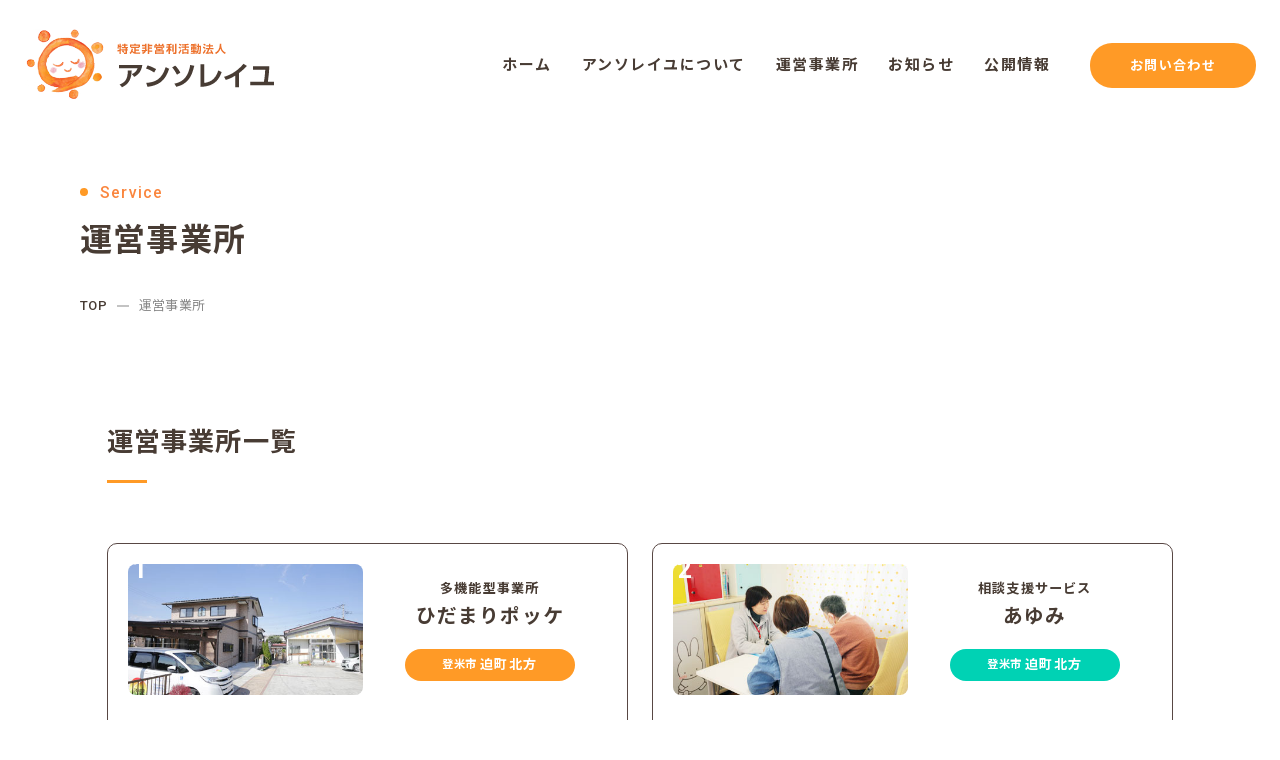

--- FILE ---
content_type: text/html; charset=UTF-8
request_url: https://xn--g9j9axb9b4l0d1h.com/service/
body_size: 6635
content:
<!doctype html>
<html lang="ja">
<head prefix="og: http://ogp.me/ns# fb: http://ogp.me/ns/fb# article: http://ogp.me/ns/article#">
<meta charset="UTF-8">
<meta http-equiv="X-UA-Compatible" content="IE=edge">
<meta name="viewport" content="width=device-width, initial-scale=1.0">
<meta name="format-detection" content="telephone=no">
<title>運営事業所 - NPO法人アンソレイユ</title>
<meta name='robots' content='max-image-preview:large' />
<link rel="alternate" title="oEmbed (JSON)" type="application/json+oembed" href="https://xn--g9j9axb9b4l0d1h.com/wp-json/oembed/1.0/embed?url=https%3A%2F%2Fxn--g9j9axb9b4l0d1h.com%2Fservice%2F" />
<link rel="alternate" title="oEmbed (XML)" type="text/xml+oembed" href="https://xn--g9j9axb9b4l0d1h.com/wp-json/oembed/1.0/embed?url=https%3A%2F%2Fxn--g9j9axb9b4l0d1h.com%2Fservice%2F&#038;format=xml" />

<!-- SEO SIMPLE PACK 3.5.1 -->
<link rel="canonical" href="https://xn--g9j9axb9b4l0d1h.com/service/">
<meta property="og:locale" content="ja_JP">
<meta property="og:type" content="article">
<meta property="og:title" content="運営事業所 - NPO法人アンソレイユ">
<meta property="og:url" content="https://xn--g9j9axb9b4l0d1h.com/service/">
<meta property="og:site_name" content="NPO法人アンソレイユ">
<meta name="twitter:card" content="summary">
<!-- / SEO SIMPLE PACK -->

<style id='wp-img-auto-sizes-contain-inline-css'>
img:is([sizes=auto i],[sizes^="auto," i]){contain-intrinsic-size:3000px 1500px}
/*# sourceURL=wp-img-auto-sizes-contain-inline-css */
</style>
<link rel='stylesheet' id='responsive-lightbox-prettyphoto-css' href='https://xn--g9j9axb9b4l0d1h.com/cms/wp-content/plugins/responsive-lightbox/assets/prettyphoto/prettyPhoto.min.css' media='all' />
<link rel='stylesheet' id='based-style-css' href='https://xn--g9j9axb9b4l0d1h.com/cms/wp-content/themes/based/style.css' media='all' />
<link rel='stylesheet' id='style-common-css' href='https://xn--g9j9axb9b4l0d1h.com/cms/wp-content/themes/based/assets/css/common.css' media='all' />
<link rel='stylesheet' id='style-contents-css' href='https://xn--g9j9axb9b4l0d1h.com/cms/wp-content/themes/based/assets/css/contents.css' media='all' />
<link rel='stylesheet' id='style-swiper-css' href='https://xn--g9j9axb9b4l0d1h.com/cms/wp-content/themes/based/assets/libs/swiper.min.css' media='all' />
<link rel='stylesheet' id='jp-googlefont-css' href='https://fonts.googleapis.com/css2?family=Noto+Sans+JP%3Awght%40400%3B500%3B700&#038;display=swap&#038;subset=japanese' media='all' />
<link rel='stylesheet' id='en-googlefont-css' href='https://fonts.googleapis.com/css2?family=Roboto%3Awght%40400%3B500%3B700&#038;display=swap' media='all' />
<link rel='stylesheet' id='fontawesome-css' href='https://cdnjs.cloudflare.com/ajax/libs/font-awesome/6.3.0/css/all.min.css' media='all' />
<script src="//code.jquery.com/jquery-3.7.1.min.js" id="jquery-js"></script>
<script src="https://xn--g9j9axb9b4l0d1h.com/cms/wp-content/plugins/responsive-lightbox/assets/prettyphoto/jquery.prettyPhoto.min.js" id="responsive-lightbox-prettyphoto-js"></script>
<script src="https://xn--g9j9axb9b4l0d1h.com/cms/wp-includes/js/underscore.min.js" id="underscore-js"></script>
<script src="https://xn--g9j9axb9b4l0d1h.com/cms/wp-content/plugins/responsive-lightbox/assets/infinitescroll/infinite-scroll.pkgd.min.js" id="responsive-lightbox-infinite-scroll-js"></script>
<script id="responsive-lightbox-js-before">
var rlArgs = {"script":"prettyphoto","selector":"lightbox","customEvents":"","activeGalleries":true,"animationSpeed":"normal","slideshow":false,"slideshowDelay":5000,"slideshowAutoplay":false,"opacity":"0.75","showTitle":true,"allowResize":true,"allowExpand":false,"width":1080,"height":720,"separator":"\/","theme":"pp_default","horizontalPadding":20,"hideFlash":false,"wmode":"opaque","videoAutoplay":false,"modal":false,"deeplinking":false,"overlayGallery":false,"keyboardShortcuts":true,"social":false,"woocommerce_gallery":false,"ajaxurl":"https:\/\/xn--g9j9axb9b4l0d1h.com\/cms\/wp-admin\/admin-ajax.php","nonce":"421521062a","preview":false,"postId":14,"scriptExtension":false};

//# sourceURL=responsive-lightbox-js-before
</script>
<script src="https://xn--g9j9axb9b4l0d1h.com/cms/wp-content/plugins/responsive-lightbox/js/front.js" id="responsive-lightbox-js"></script>
<link rel="https://api.w.org/" href="https://xn--g9j9axb9b4l0d1h.com/wp-json/" /><link rel="alternate" title="JSON" type="application/json" href="https://xn--g9j9axb9b4l0d1h.com/wp-json/wp/v2/pages/14" /><link rel="icon" href="https://xn--g9j9axb9b4l0d1h.com/cms/wp-content/uploads/cropped-favicon-32x32.png" sizes="32x32" />
<link rel="icon" href="https://xn--g9j9axb9b4l0d1h.com/cms/wp-content/uploads/cropped-favicon-192x192.png" sizes="192x192" />
<link rel="apple-touch-icon" href="https://xn--g9j9axb9b4l0d1h.com/cms/wp-content/uploads/cropped-favicon-180x180.png" />
<meta name="msapplication-TileImage" content="https://xn--g9j9axb9b4l0d1h.com/cms/wp-content/uploads/cropped-favicon-270x270.png" />
<link rel="shortcut icon" href="https://xn--g9j9axb9b4l0d1h.com/cms/wp-content/uploads/favicon.png">
<style id='global-styles-inline-css'>
:root{--wp--preset--aspect-ratio--square: 1;--wp--preset--aspect-ratio--4-3: 4/3;--wp--preset--aspect-ratio--3-4: 3/4;--wp--preset--aspect-ratio--3-2: 3/2;--wp--preset--aspect-ratio--2-3: 2/3;--wp--preset--aspect-ratio--16-9: 16/9;--wp--preset--aspect-ratio--9-16: 9/16;--wp--preset--color--black: #000000;--wp--preset--color--cyan-bluish-gray: #abb8c3;--wp--preset--color--white: #ffffff;--wp--preset--color--pale-pink: #f78da7;--wp--preset--color--vivid-red: #cf2e2e;--wp--preset--color--luminous-vivid-orange: #ff6900;--wp--preset--color--luminous-vivid-amber: #fcb900;--wp--preset--color--light-green-cyan: #7bdcb5;--wp--preset--color--vivid-green-cyan: #00d084;--wp--preset--color--pale-cyan-blue: #8ed1fc;--wp--preset--color--vivid-cyan-blue: #0693e3;--wp--preset--color--vivid-purple: #9b51e0;--wp--preset--gradient--vivid-cyan-blue-to-vivid-purple: linear-gradient(135deg,rgb(6,147,227) 0%,rgb(155,81,224) 100%);--wp--preset--gradient--light-green-cyan-to-vivid-green-cyan: linear-gradient(135deg,rgb(122,220,180) 0%,rgb(0,208,130) 100%);--wp--preset--gradient--luminous-vivid-amber-to-luminous-vivid-orange: linear-gradient(135deg,rgb(252,185,0) 0%,rgb(255,105,0) 100%);--wp--preset--gradient--luminous-vivid-orange-to-vivid-red: linear-gradient(135deg,rgb(255,105,0) 0%,rgb(207,46,46) 100%);--wp--preset--gradient--very-light-gray-to-cyan-bluish-gray: linear-gradient(135deg,rgb(238,238,238) 0%,rgb(169,184,195) 100%);--wp--preset--gradient--cool-to-warm-spectrum: linear-gradient(135deg,rgb(74,234,220) 0%,rgb(151,120,209) 20%,rgb(207,42,186) 40%,rgb(238,44,130) 60%,rgb(251,105,98) 80%,rgb(254,248,76) 100%);--wp--preset--gradient--blush-light-purple: linear-gradient(135deg,rgb(255,206,236) 0%,rgb(152,150,240) 100%);--wp--preset--gradient--blush-bordeaux: linear-gradient(135deg,rgb(254,205,165) 0%,rgb(254,45,45) 50%,rgb(107,0,62) 100%);--wp--preset--gradient--luminous-dusk: linear-gradient(135deg,rgb(255,203,112) 0%,rgb(199,81,192) 50%,rgb(65,88,208) 100%);--wp--preset--gradient--pale-ocean: linear-gradient(135deg,rgb(255,245,203) 0%,rgb(182,227,212) 50%,rgb(51,167,181) 100%);--wp--preset--gradient--electric-grass: linear-gradient(135deg,rgb(202,248,128) 0%,rgb(113,206,126) 100%);--wp--preset--gradient--midnight: linear-gradient(135deg,rgb(2,3,129) 0%,rgb(40,116,252) 100%);--wp--preset--font-size--small: 13px;--wp--preset--font-size--medium: 20px;--wp--preset--font-size--large: 36px;--wp--preset--font-size--x-large: 42px;--wp--preset--spacing--20: 0.44rem;--wp--preset--spacing--30: 0.67rem;--wp--preset--spacing--40: 1rem;--wp--preset--spacing--50: 1.5rem;--wp--preset--spacing--60: 2.25rem;--wp--preset--spacing--70: 3.38rem;--wp--preset--spacing--80: 5.06rem;--wp--preset--shadow--natural: 6px 6px 9px rgba(0, 0, 0, 0.2);--wp--preset--shadow--deep: 12px 12px 50px rgba(0, 0, 0, 0.4);--wp--preset--shadow--sharp: 6px 6px 0px rgba(0, 0, 0, 0.2);--wp--preset--shadow--outlined: 6px 6px 0px -3px rgb(255, 255, 255), 6px 6px rgb(0, 0, 0);--wp--preset--shadow--crisp: 6px 6px 0px rgb(0, 0, 0);}:where(.is-layout-flex){gap: 0.5em;}:where(.is-layout-grid){gap: 0.5em;}body .is-layout-flex{display: flex;}.is-layout-flex{flex-wrap: wrap;align-items: center;}.is-layout-flex > :is(*, div){margin: 0;}body .is-layout-grid{display: grid;}.is-layout-grid > :is(*, div){margin: 0;}:where(.wp-block-columns.is-layout-flex){gap: 2em;}:where(.wp-block-columns.is-layout-grid){gap: 2em;}:where(.wp-block-post-template.is-layout-flex){gap: 1.25em;}:where(.wp-block-post-template.is-layout-grid){gap: 1.25em;}.has-black-color{color: var(--wp--preset--color--black) !important;}.has-cyan-bluish-gray-color{color: var(--wp--preset--color--cyan-bluish-gray) !important;}.has-white-color{color: var(--wp--preset--color--white) !important;}.has-pale-pink-color{color: var(--wp--preset--color--pale-pink) !important;}.has-vivid-red-color{color: var(--wp--preset--color--vivid-red) !important;}.has-luminous-vivid-orange-color{color: var(--wp--preset--color--luminous-vivid-orange) !important;}.has-luminous-vivid-amber-color{color: var(--wp--preset--color--luminous-vivid-amber) !important;}.has-light-green-cyan-color{color: var(--wp--preset--color--light-green-cyan) !important;}.has-vivid-green-cyan-color{color: var(--wp--preset--color--vivid-green-cyan) !important;}.has-pale-cyan-blue-color{color: var(--wp--preset--color--pale-cyan-blue) !important;}.has-vivid-cyan-blue-color{color: var(--wp--preset--color--vivid-cyan-blue) !important;}.has-vivid-purple-color{color: var(--wp--preset--color--vivid-purple) !important;}.has-black-background-color{background-color: var(--wp--preset--color--black) !important;}.has-cyan-bluish-gray-background-color{background-color: var(--wp--preset--color--cyan-bluish-gray) !important;}.has-white-background-color{background-color: var(--wp--preset--color--white) !important;}.has-pale-pink-background-color{background-color: var(--wp--preset--color--pale-pink) !important;}.has-vivid-red-background-color{background-color: var(--wp--preset--color--vivid-red) !important;}.has-luminous-vivid-orange-background-color{background-color: var(--wp--preset--color--luminous-vivid-orange) !important;}.has-luminous-vivid-amber-background-color{background-color: var(--wp--preset--color--luminous-vivid-amber) !important;}.has-light-green-cyan-background-color{background-color: var(--wp--preset--color--light-green-cyan) !important;}.has-vivid-green-cyan-background-color{background-color: var(--wp--preset--color--vivid-green-cyan) !important;}.has-pale-cyan-blue-background-color{background-color: var(--wp--preset--color--pale-cyan-blue) !important;}.has-vivid-cyan-blue-background-color{background-color: var(--wp--preset--color--vivid-cyan-blue) !important;}.has-vivid-purple-background-color{background-color: var(--wp--preset--color--vivid-purple) !important;}.has-black-border-color{border-color: var(--wp--preset--color--black) !important;}.has-cyan-bluish-gray-border-color{border-color: var(--wp--preset--color--cyan-bluish-gray) !important;}.has-white-border-color{border-color: var(--wp--preset--color--white) !important;}.has-pale-pink-border-color{border-color: var(--wp--preset--color--pale-pink) !important;}.has-vivid-red-border-color{border-color: var(--wp--preset--color--vivid-red) !important;}.has-luminous-vivid-orange-border-color{border-color: var(--wp--preset--color--luminous-vivid-orange) !important;}.has-luminous-vivid-amber-border-color{border-color: var(--wp--preset--color--luminous-vivid-amber) !important;}.has-light-green-cyan-border-color{border-color: var(--wp--preset--color--light-green-cyan) !important;}.has-vivid-green-cyan-border-color{border-color: var(--wp--preset--color--vivid-green-cyan) !important;}.has-pale-cyan-blue-border-color{border-color: var(--wp--preset--color--pale-cyan-blue) !important;}.has-vivid-cyan-blue-border-color{border-color: var(--wp--preset--color--vivid-cyan-blue) !important;}.has-vivid-purple-border-color{border-color: var(--wp--preset--color--vivid-purple) !important;}.has-vivid-cyan-blue-to-vivid-purple-gradient-background{background: var(--wp--preset--gradient--vivid-cyan-blue-to-vivid-purple) !important;}.has-light-green-cyan-to-vivid-green-cyan-gradient-background{background: var(--wp--preset--gradient--light-green-cyan-to-vivid-green-cyan) !important;}.has-luminous-vivid-amber-to-luminous-vivid-orange-gradient-background{background: var(--wp--preset--gradient--luminous-vivid-amber-to-luminous-vivid-orange) !important;}.has-luminous-vivid-orange-to-vivid-red-gradient-background{background: var(--wp--preset--gradient--luminous-vivid-orange-to-vivid-red) !important;}.has-very-light-gray-to-cyan-bluish-gray-gradient-background{background: var(--wp--preset--gradient--very-light-gray-to-cyan-bluish-gray) !important;}.has-cool-to-warm-spectrum-gradient-background{background: var(--wp--preset--gradient--cool-to-warm-spectrum) !important;}.has-blush-light-purple-gradient-background{background: var(--wp--preset--gradient--blush-light-purple) !important;}.has-blush-bordeaux-gradient-background{background: var(--wp--preset--gradient--blush-bordeaux) !important;}.has-luminous-dusk-gradient-background{background: var(--wp--preset--gradient--luminous-dusk) !important;}.has-pale-ocean-gradient-background{background: var(--wp--preset--gradient--pale-ocean) !important;}.has-electric-grass-gradient-background{background: var(--wp--preset--gradient--electric-grass) !important;}.has-midnight-gradient-background{background: var(--wp--preset--gradient--midnight) !important;}.has-small-font-size{font-size: var(--wp--preset--font-size--small) !important;}.has-medium-font-size{font-size: var(--wp--preset--font-size--medium) !important;}.has-large-font-size{font-size: var(--wp--preset--font-size--large) !important;}.has-x-large-font-size{font-size: var(--wp--preset--font-size--x-large) !important;}
/*# sourceURL=global-styles-inline-css */
</style>
</head>

<body class="wp-singular page page-parent wp-theme-based page-service">
<noscript>
<p class="noscript">当サイトでは、JavaScriptを使用しております。<br>
JavaScriptが有効でない場合、当サイトは正常に表示されません。</p>
</noscript>

<!-- ローディング画面 -->

<div class="l-wrapper" id="wrapper">
<a class="skip-link screen-reader-text" href="#main">Skip to content</a>
<!-- start ヘッダー -->
<header class="l-header">
<div class="l-header__inner">
<h1 class="l-header__logo">
<a href="https://xn--g9j9axb9b4l0d1h.com/" class="l-header__inner--logo-link" rel="home">
<img src="https://xn--g9j9axb9b4l0d1h.com/cms/wp-content/themes/based/assets/images/logo.svg" class="l-header__inner--logo-image before" alt="NPO法人アンソレイユのロゴ画像">
</a>
</h1>
<!-- pcナビ main -->
<div class="p-gnav">
<div class="p-gnav__inner">
<nav class="p-gnav__main">
<ul class="p-gnav__main--list"><li class="nav_01"><a href="https://xn--g9j9axb9b4l0d1h.com/">ホーム</a></li>
<li class="nav_02"><a href="https://xn--g9j9axb9b4l0d1h.com/about/">アンソレイユについて</a></li>
<li class="current-menu-item nav_03"><a href="https://xn--g9j9axb9b4l0d1h.com/service/" aria-current="page">運営事業所</a></li>
<li class="nav_04"><a href="https://xn--g9j9axb9b4l0d1h.com/news/">お知らせ</a></li>
<li class="nav_05"><a href="https://xn--g9j9axb9b4l0d1h.com/disclosure/">公開情報</a></li>
<li class="nav_06"><a href="https://xn--g9j9axb9b4l0d1h.com/contact/">お問い合わせ</a></li>
</ul></nav>
</div>
</div>
</div><!-- /.p-gnav__inner -->
<!-- pcナビ sub -->
<div class="p-gnav__sub nav_03" id="js-subnav-modal">
<div class="p-gnav__sub--content">
<p class="_title">運営事業所</p>
<ul class="p-gnav__sub--list">
<li class="p-gnav__sub--item">
<a href="https://xn--g9j9axb9b4l0d1h.com/service/pokke/">
<picture>
<img src="https://xn--g9j9axb9b4l0d1h.com/cms/wp-content/themes/based/assets/images/top_service_01.jpg" alt="多機能型事業所「ひだまりポッケ」">
</picture>
<p>多機能型事業所<span>ひだまりポッケ</span></p>
</a>
</li>
<li class="p-gnav__sub--item">
<a href="https://xn--g9j9axb9b4l0d1h.com/service/ayumi/">
<picture>
<img src="https://xn--g9j9axb9b4l0d1h.com/cms/wp-content/themes/based/assets/images/top_service_04.jpg" alt="相談支援サービス「あゆみ」">
</picture>
<p>相談支援サービス<span>あゆみ</span></p>
</a>
</li>
<li class="p-gnav__sub--item">
<a href="https://xn--g9j9axb9b4l0d1h.com/service/pokke-minamikata/">
<picture>
<img src="https://xn--g9j9axb9b4l0d1h.com/cms/wp-content/themes/based/assets/images/top_service_02.jpg" alt="放課後等デイサービス「ひだまりポッケ」">
</picture>
<p>放課後等デイサービス<span>ひだまりポッケ</span></p>
</a>
</li>
<li class="p-gnav__sub--item">
<a href="https://xn--g9j9axb9b4l0d1h.com/service/pokke-osaki/">
<picture>
<img src="https://xn--g9j9axb9b4l0d1h.com/cms/wp-content/themes/based/assets/images/top_service_03.jpg" alt="多機能型事業所「ひだまりポッケ大崎」">
</picture>
<p>多機能型事業所<span>ひだまりポッケ大崎</span></p>
</a>
</li>
<li class="p-gnav__sub--item">
<a href="https://xn--g9j9axb9b4l0d1h.com/service/yell/">
<picture>
<img src="https://xn--g9j9axb9b4l0d1h.com/cms/wp-content/themes/based/assets/images/top_service_05.jpg" alt="相談支援サービス「えーる」">
</picture>
<p>相談支援サービス<span>えーる</span></p>
</a>
</li>
</ul>
</div>
</div>
<!-- spトグルボタン -->
<div class="p-toggle" id="js-toggle">
<span></span><span></span>
</div>
</header>
<!-- end ヘッダー -->

<!-- start spナビ -->
<div class="p-drawe" id="js-drawe">
<div class="p-drawe__inner">
<!-- Topへのリンク -->
<span class="p-drawe__link--home">
<a href="https://xn--g9j9axb9b4l0d1h.com/">トップ</a>
</span>
<!-- メニューリスト -->
<nav class="p-drawe__nav">
<ul class="p-drawe__nav--list">
<li class="p-drawe__nav--item">
<a href="https://xn--g9j9axb9b4l0d1h.com/about/">アンソレイユについて</a>
</li>
<li class="p-drawe__subnav--item" id="js-has-children">運営事業所
<div><span></span></div>
</li>
<ul class="sub-menu">
<li class="p-drawe__nav--children">
<a href="https://xn--g9j9axb9b4l0d1h.com/service/pokke/">多機能型事業所ひだまりポッケ</a>
</li>
<li class="p-drawe__nav--children">
<a href="https://xn--g9j9axb9b4l0d1h.com/service/ayumi/">相談支援サービスあゆみ</a>
</li>
<li class="p-drawe__nav--children">
<a href="https://xn--g9j9axb9b4l0d1h.com/service/pokke-minamikata/">放課後等デイサービスひだまりポッケ</a>
</li>
<li class="p-drawe__nav--children">
<a href="https://xn--g9j9axb9b4l0d1h.com/service/pokke-osaki/">多機能型事業所ひだまりポッケ大崎</a>
</li>
<li class="p-drawe__nav--children">
<a href="https://xn--g9j9axb9b4l0d1h.com/service/yell/">相談支援サービスえーる</a>
</li>
</ul>
<li class="p-drawe__nav--item">
<a href="https://xn--g9j9axb9b4l0d1h.com/service/news/">お知らせ</a>
</li>
<li class="p-drawe__nav--item">
<a href="https://xn--g9j9axb9b4l0d1h.com/disclosure/">公開情報</a>
</li>
<li class="p-drawe__nav--item">
<a href="https://xn--g9j9axb9b4l0d1h.com/service/privacy/">個人情報保護方針</a>
</li>
<li class="p-drawe__nav--item">
<a href="https://xn--g9j9axb9b4l0d1h.com/service/siteinfo/">サイト利用について</a>
</li>
</ul>
</nav>
<!-- リンクボタン -->
<div class="p-drawe__link--button">
<a href="https://xn--g9j9axb9b4l0d1h.com/contact/">お問い合わせ</a>
</div>
<!-- 会社情報 -->
<div class="p-drawe__office">
<p class="_name">特定非営利活動法人アンソレイユ</p>
<p class="_addr">〒987-0513<br />宮城県登米市迫町北方字大洞118-99</p>
<p class="_tel"><a href="tel:0220237855"><span>TEL / </span>0220-23-7855</a></p>
<p class="_copy">Copyright © ENSOLEILLE. All Rights Reserved.</p>
</div>
</div>
</div><!-- /.p-drawe__inner -->
</div><!-- /.p-drawe -->

<!-- ページタイトル -->
<section class="p-page__header">
<div class="title">
<p class="_en">service</p><h1 class="_jp">運営事業所</h1></div>
<!-- パンリスト -->
<div class="p-breadcrumb" aria-label="パンくずリスト"><ol class="p-breadcrumb__ol"><li><a href="https://xn--g9j9axb9b4l0d1h.com"><span class="home">TOP</span></a></li><li><span>運営事業所</span></li></ol></div></section>
<main class="l-main">
	<!-- インフォメーション -->
<section class="c-section__one">
<div class="l-inner">

<h2 class="c-head__line--underleft">運営事業所一覧</h2>
<div class="top-service__list">
<div class="top-service__item">
<a href="https://xn--g9j9axb9b4l0d1h.com/service/pokke/">
<div class="top-service__item--toparea">
<p class="_image">
<img src="https://xn--g9j9axb9b4l0d1h.com/cms/wp-content/themes/based/assets/images/top_service_01.jpg" alt="多機能型事業所「ひだまりポッケ」">
</p>
<div class="_text">
<h2 class="_title"><span>多機能型事業所</span>ひだまりポッケ</h2>
<p class="_place"><span>登米市</span>迫町北方</p>
</div>
</div>
<div class="top-service__item--bottomarea">
<ul class="_list">
<li class="_item">児童発達支援</li>
<li class="_item">放課後等デイサービス</li>
<li class="_item">生活介護</li>
</ul>
<p class="_text">就学前から高校卒業後まで、ライフステージに沿った切れ目のない支援を提供します。また、家庭環境や親子関係でも安定した家庭生活が送れるよう支援を行います。</p>
<p class="_button">詳しく見る</p>
</div>
</a>
</div>
<div class="top-service__item">
<a href="https://xn--g9j9axb9b4l0d1h.com/service/ayumi/">
<div class="top-service__item--toparea">
<p class="_image">
<img src="https://xn--g9j9axb9b4l0d1h.com/cms/wp-content/themes/based/assets/images/top_service_04.jpg" alt="相談支援サービス「あゆみ」">
</p>
<div class="_text">
<h2 class="_title"><span>相談支援サービス</span>あゆみ</h2>
<p class="_place"><span>登米市</span>迫町北方</p>
</div>
</div>
<div class="top-service__item--bottomarea">
<ul class="_list">
<li class="_item">計画相談</li>
<li class="_item">障がい児相談支援</li>
</ul>
<p class="_text">障がいのある方やご家族からの生活に関する相談に応じ、福祉サービスのコーディネートを行います。また、福祉サービスを利用する際に必要となる「サービス等利用計画書」を作成します。</p>
<p class="_button">詳しく見る</p>
</div>
</a>
</div>
<div class="top-service__item">
<a href="https://xn--g9j9axb9b4l0d1h.com/service/pokke-minamikata/">
<div class="top-service__item--toparea">
<p class="_image">
<img src="https://xn--g9j9axb9b4l0d1h.com/cms/wp-content/themes/based/assets/images/top_service_02.jpg" alt="放課後等デイサービス「ひだまりポッケ」">
</p>
<div class="_text">
<h2 class="_title"><span>放課後等デイサービス</span>ひだまりポッケ</h2>
<p class="_place"><span>登米市</span>南方町山成</p>
</div>
</div>
<div class="top-service__item--bottomarea">
<ul class="_list">
<li class="_item">放課後等デイサービス</li>
</ul>
<p class="_text">障がいや発達に特性のあるお子さんへ日常生活において基本的な動作の指導や自立支援、集団生活への適応訓練等を行い、お子さんとそのご家族が安心して充実した生活をしていけるようサポートします。</p>
<p class="_button">詳しく見る</p>
</div>
</a>
</div>
<div class="top-service__item">
<a href="https://xn--g9j9axb9b4l0d1h.com/service/pokke-osaki/">
<div class="top-service__item--toparea">
<p class="_image">
<img src="https://xn--g9j9axb9b4l0d1h.com/cms/wp-content/themes/based/assets/images/top_service_03.jpg" alt="多機能型事業所「ひだまりポッケ大崎」">
</p>
<div class="_text">
<h2 class="_title"><span>多機能型事業所</span>ひだまりポッケ大崎</h2>
<p class="_place"><span>大崎市</span>古川穂波</p>
</div>
</div>
<div class="top-service__item--bottomarea">
<ul class="_list">
<li class="_item">児童発達支援</li>
<li class="_item">放課後等デイサービス</li>
<li class="_item">生活介護</li>
</ul>
<p class="_text">就学前から高校卒業後まで、ライフステージに沿った切れ目のない支援を提供します。また、家庭環境や親子関係でも安定した家庭生活が送れるよう支援を行います。</p>
<p class="_button">詳しく見る</p>
</div>
</a>
</div>
<div class="top-service__item">
<a href="https://xn--g9j9axb9b4l0d1h.com/service/yell/">
<div class="top-service__item--toparea">
<p class="_image">
<img src="https://xn--g9j9axb9b4l0d1h.com/cms/wp-content/themes/based/assets/images/top_service_05.jpg" alt="相談支援サービス「えーる」">
</p>
<div class="_text">
<h2 class="_title"><span>相談支援サービス</span>えーる</h2>
<p class="_place"><span>大崎市</span>古川穂波</p>
</div>
</div>
<div class="top-service__item--bottomarea">
<ul class="_list">
<li class="_item">計画相談</li>
<li class="_item">障がい児相談支援</li>
</ul>
<p class="_text">障がいのある方やご家族からの生活に関する相談に応じ、福祉サービスのコーディネートを行います。また、福祉サービスを利用する際に必要となる「サービス等利用計画書」を作成します。</p>
<p class="_button">詳しく見る</p>
</div>
</a>
</div>
</div>
</div>
</section>
<div class="entry-content">
	</div><!-- /.entry-content --></main><!-- /.l-main -->
<p class="c-pagetop"><a href="#wrapper"></a></p>
<footer class="l-footer">
<div class="l-inner">
<ul class="l-footer__nav">
<li class="l-footer__nav--item">
<a href="https://xn--g9j9axb9b4l0d1h.com/">ホーム</a>
</li>
<li class="l-footer__nav--item">
<a href="https://xn--g9j9axb9b4l0d1h.com/about/">アンソレイユについて</a>
</li>
<li class="l-footer__nav--item">
<a href="https://xn--g9j9axb9b4l0d1h.com/service/">運営事業所</a>
</li>
<li class="l-footer__nav--item">
<a href="https://xn--g9j9axb9b4l0d1h.com/news/">お知らせ</a>
</li>
<li class="l-footer__nav--item">
<a href="https://xn--g9j9axb9b4l0d1h.com/disclosure/">公開情報</a>
</li>
<li class="l-footer__nav--item">
<a href="https://xn--g9j9axb9b4l0d1h.com/contact/">お問い合わせ</a>
</li>
</ul>
<!-- /.l-footer__nav -->
<div class="l-footer__info">
<p class="l-footer__logo">
<img src="https://xn--g9j9axb9b4l0d1h.com/cms/wp-content/themes/based/assets/images/footer_logo.svg" alt="">
</p>
<div class="l-footer__addr">
<p class="l-footer__addr--text">〒987-0513 宮城県登米市迫町北方字大洞118-99<br>TEL：0220-23-7855<br>FAX：0220-23-7833</p>
</div>
</div>
<!-- /.l-footer__info -->
<ul class="l-footer__service">
<li class="l-footer__service--item">
<p class="title">多機能型事業所<br>ひだまりポッケ</p>
<p class="addr">〒987-0513<br>登米市迫町北方字大洞118-99<br>TEL：0220-23-7855</p>
</li>
<li class="l-footer__service--item">
<p class="title">相談支援サービス<br>あゆみ</p>
<p class="addr">〒987-0513<br>登米市迫町北方字大洞118-99<br>TEL：0220-23-7855</p>
</li>
<li class="l-footer__service--item">
<p class="title">放課後等デイサービス<br>ひだまりポッケ</p>
<p class="addr">〒987-0401<br>登米市南方町山成189-2<br>TEL：0220-23-7525</p>
</li>
<li class="l-footer__service--item">
<p class="title">多機能型事業所<br>ひだまりポッケ大崎</p>
<p class="addr">〒989-6136<br>大崎市古川穂波8-17-11<br>TEL：0229-25-7082</p>
</li>
<li class="l-footer__service--item">
<p class="title">相談支援サービス<br>えーる</p>
<p class="addr">〒989-6136<br>大崎市古川穂波8-17-11<br>TEL：0229-25-7082</p>
</li>
</ul>
<!-- /.l-footer__service -->
<p class="l-footer__sub--link">
<a href="https://xn--g9j9axb9b4l0d1h.com/siteinfo/">サイト利用について</a>
<a href="https://xn--g9j9axb9b4l0d1h.com/privacy/">個人情報保護方針</a>
</p>
<p class="l-footer__copylight"><small>Copyright © ENSOLEILLE. All Rights Reserved.</small></p>
</div>
</footer>
</div>
<!-- /.l-wrapper -->
<script type="speculationrules">
{"prefetch":[{"source":"document","where":{"and":[{"href_matches":"/*"},{"not":{"href_matches":["/cms/wp-*.php","/cms/wp-admin/*","/cms/wp-content/uploads/*","/cms/wp-content/*","/cms/wp-content/plugins/*","/cms/wp-content/themes/based/*","/*\\?(.+)"]}},{"not":{"selector_matches":"a[rel~=\"nofollow\"]"}},{"not":{"selector_matches":".no-prefetch, .no-prefetch a"}}]},"eagerness":"conservative"}]}
</script>
<script id="vk-ltc-js-js-extra">
var vkLtc = {"ajaxurl":"https://xn--g9j9axb9b4l0d1h.com/cms/wp-admin/admin-ajax.php"};
//# sourceURL=vk-ltc-js-js-extra
</script>
<script src="https://xn--g9j9axb9b4l0d1h.com/cms/wp-content/plugins/vk-link-target-controller/js/script.min.js" id="vk-ltc-js-js"></script>
<script src="https://xn--g9j9axb9b4l0d1h.com/cms/wp-content/themes/based/js/navigation.js" id="based-navigation-js"></script>
<script src="https://xn--g9j9axb9b4l0d1h.com/cms/wp-content/themes/based/assets/libs/swiper-bundle.min.js" id="script-swiper-js"></script>
<script src="https://xn--g9j9axb9b4l0d1h.com/cms/wp-content/themes/based/assets/libs/jquery.matchHeight.js" id="script-matchHeight-js"></script>
<script src="https://xn--g9j9axb9b4l0d1h.com/cms/wp-content/themes/based/assets/libs/common.js" id="script-js"></script>
</body>
</html>

--- FILE ---
content_type: text/css
request_url: https://xn--g9j9axb9b4l0d1h.com/cms/wp-content/themes/based/style.css
body_size: 2537
content:
/*!
Theme Name: NPO法人アンソレイユのテーマ
Theme URI: https://xn--g9j9axb9b4l0d1h.com/
Author: 有限会社ネットサポート
Author URI: http://www.l-net.ne.jp/
Description: Description
Version: 1.0.0
Tested up to: 5.4
Requires PHP: 5.6
License: GNU General Public License v2 or later
License URI: LICENSE
Text Domain: based
Tags: custom-background, custom-logo, custom-menu, featured-images, threaded-comments, translation-ready

This theme, like WordPress, is licensed under the GPL.
Use it to make something cool, have fun, and share what you've learned.

based is based on Underscores https://underscores.me/, (C) 2012-2020 Automattic, Inc.
Underscores is distributed under the terms of the GNU GPL v2 or later.

destyle have been helped along thanks to the fine work of
Nicolas Gallagher and Jonathan Neal  https://github.com/nicolas-cusan/destyle.css
*/


/*--------------------------------------------------------------
# Reset
--------------------------------------------------------------*/
/*! destyle.css v4.0.0 | MIT License | https://github.com/nicolas-cusan/destyle.css */

/* Reset box-model and set borders */
/* ============================================ */
*,
::before,
::after {
	box-sizing: border-box;
	border-style: solid;
	border-width: 0;
}
/* Document */
/* ============================================ */
/**
 * 1. Correct the line height in all browsers.
 * 2. Prevent adjustments of font size after orientation changes in iOS.
 * 3. Remove gray overlay on links for iOS.
 */
html {
	line-height: 1.15; /* 1 */
	-webkit-text-size-adjust: 100%; /* 2 */
	-webkit-tap-highlight-color: transparent; /* 3*/
}
/* Sections */
/* ============================================ */
/**
 * Remove the margin in all browsers.
 */
body {
	margin: 0;
}
/**
 * Render the `main` element consistently in IE.
 */
main {
	display: block;
}
main:before,
main:after {
	content: " ";
	display: table;
}
/* Vertical rhythm */
/* ============================================ */
p,
table,
blockquote,
address,
pre,
iframe,
form,
figure,
dl {
	margin: 0;
}
/* Headings */
/* ============================================ */
h1,
h2,
h3,
h4,
h5,
h6 {
	font-size: inherit;
	font-weight: inherit;
	margin: 0;
}
/* Lists (enumeration) */
/* ============================================ */
ul,
ol {
	margin: 0;
	padding: 0;
	list-style: none;
}
/* Lists (definition) */
/* ============================================ */
dt {
	font-weight: bold;
}
dd {
	margin-left: 0;
}
/* Grouping content */
/* ============================================ */
/**
 * 1. Add the correct box sizing in Firefox.
 * 2. Show the overflow in Edge and IE.
 */
hr {
	box-sizing: content-box; /* 1 */
	height: 0; /* 1 */
	overflow: visible; /* 2 */
	border-top-width: 1px;
	margin: 0;
	clear: both;
	color: inherit;
}
/**
 * 1. Correct the inheritance and scaling of font size in all browsers.
 * 2. Correct the odd `em` font sizing in all browsers.
 */
pre {
	font-family: monospace, monospace; /* 1 */
	font-size: inherit; /* 2 */
}
address {
	font-style: inherit;
}
/* Text-level semantics */
/* ============================================ */
/**
 * Remove the gray background on active links in IE 10.
 */
a {
	background-color: transparent;
	text-decoration: none;
	color: inherit;
}
/**
 * 1. Remove the bottom border in Chrome 57-
 * 2. Add the correct text decoration in Chrome, Edge, IE, Opera, and Safari.
 */
abbr[title] {
	-webkit-text-decoration: underline dotted;
	text-decoration: underline dotted; /* 2 */
}
/**
 * Add the correct font weight in Chrome, Edge, and Safari.
 */
b,
strong {
	font-weight: bolder;
}
/**
 * 1. Correct the inheritance and scaling of font size in all browsers.
 * 2. Correct the odd `em` font sizing in all browsers.
 */
code,
kbd,
samp {
	font-family: monospace, monospace; /* 1 */
	font-size: inherit; /* 2 */
}
/**
 * Add the correct font size in all browsers.
 */

small {
	font-size: 80%;
}
/**
 * Prevent `sub` and `sup` elements from affecting the line height in
 * all browsers.
 */
sub,
sup {
	font-size: 75%;
	line-height: 0;
	position: relative;
	vertical-align: baseline;
}
sub {
	bottom: -0.25em;
}
sup {
	top: -0.5em;
}
/* Replaced content */
/* ============================================ */
/**
 * Prevent vertical alignment issues.
 */
svg,
img,
embed,
object,
iframe {
	vertical-align: bottom;
}
/* Forms */
/* ============================================ */
/**
 * Reset form fields to make them styleable.
 * 1. Make form elements stylable across systems iOS especially.
 * 2. Inherit text-transform from parent.
 */
button,
input,
optgroup,
select,
textarea {
	-webkit-appearance: none; /* 1 */
	-moz-appearance: none;
	appearance: none;
	vertical-align: middle;
	color: inherit;
	font: inherit;
	background: transparent;
	padding: 0;
	margin: 0;
	border-radius: 0;
	text-align: inherit;
	text-transform: inherit; /* 2 */
}
/**
 * Correct cursors for clickable elements.
 */
button,
[type="button"],
[type="reset"],
[type="submit"] {
	cursor: pointer;
}
button:disabled,
[type="button"]:disabled,
[type="reset"]:disabled,
[type="submit"]:disabled {
	cursor: default;
}
/**
 * Improve outlines for Firefox and unify style with input elements & buttons.
 */
:-moz-focusring {
	outline: auto;
}
select:disabled {
	opacity: inherit;
}
/**
 * Remove padding
 */
option {
	padding: 0;
}
/**
 * Reset to invisible
 */
fieldset {
	margin: 0;
	padding: 0;
	min-width: 0;
}
legend {
	padding: 0;
}
/**
 * Add the correct vertical alignment in Chrome, Firefox, and Opera.
 */
progress {
	vertical-align: baseline;
}
/**
 * Remove the default vertical scrollbar in IE 10+.
 */
textarea {
	overflow: auto;
}
/**
 * Correct the cursor style of increment and decrement buttons in Chrome.
 */
[type="number"]::-webkit-inner-spin-button,
[type="number"]::-webkit-outer-spin-button {
	height: auto;
}
/**
 * Correct the outline style in Safari.
 */
[type="search"] {
	outline-offset: -2px; /* 1 */
}
/**
 * Remove the inner padding in Chrome and Safari on macOS.
 */
[type="search"]::-webkit-search-decoration {
	-webkit-appearance: none;
}
/**
 * 1. Correct the inability to style clickable types in iOS and Safari.
 * 2. Fix font inheritance.
 */
::-webkit-file-upload-button {
	-webkit-appearance: button; /* 1 */
	font: inherit; /* 2 */
}
/**
 * Fix appearance for Firefox
 */
[type="number"] {
	-moz-appearance: textfield;
	-webkit-appearance: textfield;
	appearance: textfield;
}
/**
 * Clickable labels
 */
label[for] {
	cursor: pointer;
}
/* Interactive */
/* ============================================ */
/*
 * Add the correct display in Edge, IE 10+, and Firefox.
 */
details {
	display: block;
}
/*
 * Add the correct display in all browsers.
 */
summary {
	display: list-item;
}
/*
 * Remove outline for editable content.
 */
[contenteditable]:focus {
	outline: auto;
}
/* Tables */
/* ============================================ */
/**
1. Correct table border color inheritance in all Chrome and Safari.
*/
table {
	border-color: inherit; /* 1 */
	border-collapse: collapse;
}
caption {
	text-align: left;
}
td,
th {
	vertical-align: top;
	padding: 0;
}
th {
	text-align: left;
	font-weight: bold;
}

--- FILE ---
content_type: text/css
request_url: https://xn--g9j9axb9b4l0d1h.com/cms/wp-content/themes/based/assets/css/common.css
body_size: 6849
content:
@charset "utf-8";

/**
 *
 *  file name  :  common.css
 *  style info :  共通のスタイル
 *
 */

/*--------------------------------------------------------------
# ベース
--------------------------------------------------------------*/
:root {
	/*--font-main: "Noto Sans JP", "ヒラギノ角ゴシック Pro",
    "Hiragino Kaku Gothic Pro", "メイリオ", Meiryo, "ＭＳ Ｐゴシック",
    "MS PGothic", sans-serif;
  --font-sub: "Zen Kaku Gothic New", "游ゴシック", YuGothic, "Yu Gothic",
    "Yu Gothic UI", "Meiryo UI", "ヒラギノ角ゴシック", "Hiragino Sans", "Arial",
    "Helvetica", sans-serif;
  --font-en: "Roboto", sans-serif;
  --font-icon: "Font Awesome 6 Free";
  --transition: 0.5s;
	--easing: cubic-bezier(0.65, 0, 0.35, 1);
	--clip: inset(0 100% 0 0);
  font-feature-settings: "palt" 1;*/
	-webkit-tap-highlight-color: rgba(0, 0, 0, 0);
	-webkit-text-size-adjust: 100%;
	-moz-text-size-adjust: 100%;
	-ms-text-size-adjust: 100%;
	text-size-adjust: 100%;
	text-rendering: optimizelegibility;
	-webkit-font-smoothing: antialiased;
	-moz-osx-font-smoothing: grayscale;
	scroll-behavior: smooth;
}
html {
	font-size: 62.5%;
}
@media screen and (min-width: 768px) and (max-width: 960px) {
	html {
		/* font-size: 1.2vw; */
		font-size: 58.59375%; /*1.5rem相当*/
	}
}
/* @media screen and (min-width: 1001px) and (max-width: 1150px) {
	html {
		font-size: 0.88vw;
	}
} */
@media screen and (min-width: 1280px) and (max-width: 1400px) {
	html {
		font-size: 58.59375%; /*1.5rem相当*/
	}
}
@media screen and (max-width: 767px) {
	html {
		font-size: 54.6875%; /*1.4rem相当*/
	}
}

body {
	font-family: "Roboto", "Noto Sans JP", "ヒラギノ角ゴシック Pro",
		"Hiragino Kaku Gothic Pro", "メイリオ", Meiryo, "ＭＳ Ｐゴシック",
		"MS PGothic", sans-serif;
	font-size: 1.6rem;
	color: #483c34;
	line-height: 2;
	letter-spacing: 0.08em;
}
a,
a:visited {
	color: #483c34;
}
a[href^="tel"] {
	cursor: default;
}
img {
	max-width: 100%;
	height: auto;
}
blockquote {
	border: 1px solid #e7e7e7;
	padding: 20px;
	margin: 20px 0;
	box-shadow: 0px 0px 2px rgba(0, 0, 0, 0.15);
}

/* Accessibility
--------------------------------------------- */
/*--スクリーンリーダー用のテキスト--*/
.screen-reader-text {
	border: 0;
	clip: rect(1px, 1px, 1px, 1px);
	clip-path: inset(50%);
	height: 1px;
	margin: -1px;
	overflow: hidden;
	padding: 0;
	position: absolute !important;
	width: 1px;
	word-wrap: normal !important;
}
.screen-reader-text:focus {
	background-color: #f1f1f1;
	border-radius: 3px;
	box-shadow: 0 0 2px 2px rgba(0, 0, 0, 0.6);
	clip: auto !important;
	clip-path: none;
	color: #21759b;
	display: block;
	font-size: 0.875rem;
	font-weight: 700;
	height: auto;
	left: 5px;
	line-height: normal;
	padding: 15px 23px 14px;
	text-decoration: none;
	top: 5px;
	width: auto;
	z-index: 1000;
}
/*--Do not show the outline on the skip link target.--*/
main[tabindex="-1"]:focus {
	outline: 0;
}
/**
 * プレースホルダー
 *  入力フォームへの入力を促す補助文字の色指定
 *  音声で読み上げられる対象になる
 */
::-moz-placeholder {
	color: #ccc;
}
::-webkit-input-placeholder {
	color: #ccc;
}
:-ms-input-placeholder {
	color: #ccc;
}
::-ms-input-placeholder {
	color: #ccc;
}
::placeholder {
	color: #ccc;
}
/*--reCAPTCHAバッジを非表示に--*/
.grecaptcha-badge {
	visibility: hidden;
}


/*--------------------------------------------------------------
# ローディング画面
--------------------------------------------------------------*/
.loader-bg {
	width: 100vw;
	height: 100vh;
	position: fixed;
	top: 0;
	left: 0;
	z-index: 1000;
	background-color: #fff;
	display: flex;
	justify-content: center;
	align-items: center;
}


/*--------------------------------------------------------------
# ヘッダー
--------------------------------------------------------------*/
.l-header {
	position: fixed;
	width: 100%;
	height: 130px;
	z-index: 999;
	transition: 0.3s ease-in-out;
}
.l-header__inner {
	position: relative;
	display: flex;
	justify-content: space-between;
	align-items: center;
	width: 100%;
	height: 100%;
	padding-left: 50px;
	padding-right: 50px;
}
.l-header__logo {
	width: 250px;
	height: auto;
	transition: all 0.3s;
}
.l-header__logo img {
	display: block;
	width: 100%;
	height: 100%;
}
@media screen and (min-width: 961px) and (max-width: 1279px) {
	.l-header {
		position: relative;
		width: 1250px;
	}
}
@media screen and (max-width: 1366px) {
	.l-header__inner {
		padding-left: 24px;
		padding-right: 24px;
	}
}
@media screen and (max-width: 960px) {
	.l-header {
		height: 72px;
	}
	.l-header__logo {
		width: auto;
		height: 50px;
	}
}

/*--スクロールで変化--*/
.l-header.switch {
	background: rgba(255, 255, 255, 0.9);
	box-shadow: 0px 10px 20px -5px rgba(0, 0, 0, 0.1);
	transition: 0.3s ease-in-out;
}
.l-header.switch .l-header__inner {
	transition: 0.3s ease-in-out;
}
.l-header.switch .l-header__logo {
	transition: 0.3s ease-in-out;
}
@media screen and (max-width: 960px) {
	.l-header.switch {
		height: 60px;
	}
}
@media screen and (min-width: 1280px) {
	.l-header.switch {
		height: 70px;
	}
	.l-header.switch .l-header__inner {
		padding-left: 30px;
		padding-right: 30px;
	}
	.l-header.switch .l-header__logo {
		width: 180px;
	}
}
@media screen and (min-width: 961px) and (max-width: 1279px) {
	.l-header.switch {
		background: #fff;
		box-shadow: none;
	}
}


/*--------------------------------------------------------------
# グローバルナビゲーション
--------------------------------------------------------------*/
.p-gnav {
	display: flex;
	align-items: center;
	justify-content: flex-end;
}

/* PC メインナビ
--------------------------------------------- */
@media screen and (max-width: 960px) {
	.p-gnav__main {
		display: none;
	}
}
.p-gnav__main--list {
	display: flex;
	align-items: center;
	justify-content: flex-end;
}
.p-gnav__main--list li a {
	position: relative;
	font-size: 1.6rem;
	font-weight: 700;
	letter-spacing: 0.1em;
	line-height: 1;
	margin-left: 30px;
	transition: 0.3s ease-in-out;
}
.p-gnav__main--list li.nav_06 a {
	padding: 15px 40px;
	margin-left: 40px;
	background-color: #ff9a26;
	font-size: 1.4rem;
	color: #fff;
	border-radius: 50px;
	transition: 0.3s ease-in-out;
}
.p-gnav__main--list li:nav_01 a {
	margin-left: 0;
}
.p-gnav__main--list li:not(.nav_06) a::before {
	position: absolute;
	content: "";
	top: -55px;
	left: 0;
	width: 100%;
	height: 3px;
	background: #ff9a26;
	transform-origin: right top;
	transform: scale(0, 1);
	transition: transform 0.3s;
}
.switch .p-gnav__main--list li:not(.nav_06) a::before {
	top: -25px;
}
.p-gnav__main--list li:not(.nav_06) a:hover::before {
	transform-origin: left top;
	transform: scale(1, 1);
}
.p-gnav__main--list li.nav_06 a:hover {
	opacity: 0.7;
}
@media screen and (min-width: 1920px) {
	.p-gnav__main--list li a {
		position: relative;
		font-size: 1.6rem;
		font-weight: 700;
		letter-spacing: 0.1em;
		line-height: 1;
		margin-left: 35px;
		transition: 0.3s ease-in-out;
	}
}

/* PC サブナビ／ドロップダウン
--------------------------------------------- */
.p-gnav__sub {
	position: absolute;
	top: 70px;
	right: 3.5vw;
	display: none;
}
.l-header.switch .p-gnav__sub {
	top: 50px;
}
.p-gnav__sub--content {
	display: flex;
	margin-top: 30px;
	padding: 35px 50px 35px 40px;
	background: #fff;
	border-radius: 15px;
	box-shadow: 0 3px 9px 0 rgba(0, 0, 0, 0.2);
}
.p-gnav__sub--content ._title {
	display: block;
	padding-right: 30px;
	font-size: 2.2rem;
	font-weight: 700;
	border-right: 1px solid #e3e3e3;
	margin-right: 50px;
	-ms-writing-mode: tb-rl;
	writing-mode: vertical-rl;
}
.p-gnav__sub--list {
	display: grid;
	grid-template-columns: 1fr 1fr;
	gap: 1.5rem;
	flex-wrap: wrap;
}
.p-gnav__sub--item {
	width: 200px;
}
.p-gnav__sub--item a {
	display: flex;
	flex-wrap: wrap;
	align-items: center;
	transition: opacity 0.45s ease;
}
.p-gnav__sub--item a picture img {
	width: 200px;
	height: 100px;
	border-radius: 8px;
	object-fit: cover;
}
.p-gnav__sub--item a>p {
	padding: 10px;
	font-size: 1.4rem;
	line-height: 1.5;
}
.p-gnav__sub--item:nth-child(n+3) a>p {
	padding-bottom: 0;
}
.p-gnav__sub--item a>p span {
	display: block;
	font-size: 1.5rem;
	font-weight: 700;
}
.p-gnav__sub--item a:hover {
	opacity: 0.7;
}

/* SP ハンバーガーボタン
--------------------------------------------- */
.p-toggle {
	position: absolute;
	top: 53%;
	right: 24px;
	-webkit-transform: translateY(-50%);
	transform: translateY(-50%);
	width: 30px;
	height: 27px;
	cursor: pointer;
}
@media screen and (min-width: 961px) {
	.p-toggle {
		display: none;
	}
}
/*--テキスト--*/
.p-toggle::before {
	content: "MENU";
	display: block;
	position: absolute;
	bottom: 0;
	left: 50%;
	-webkit-transform: translateX(-50%);
	transform: translateX(-50%);
	text-align: center;
	font-size: 1rem;
	letter-spacing: 0.01em;
	color: #ff9a26;
}
.p-toggle.active::before {
	content: "閉じる";
	display: block;
	position: absolute;
	top: 62%;
	left: 50%;
	-webkit-transform: translateX(-50%);
	transform: translateX(-50%);
	text-align: center;
	line-height: 1;
	letter-spacing: 0;
	font-size: 1rem;
	white-space: nowrap;
}
/*--ライン2本--*/
.p-toggle span {
	position: absolute;
	top: 0;
	left: 50%;
	-webkit-transform: translateX(-50%);
	transform: translateX(-50%);
	background: #ff9a26;
	width: 100%;
	height: 1px;
	-webkit-transition: 0.4s ease;
	transition: 0.4s ease;
}
.p-toggle span:nth-of-type(2) {
	top: 6px;
}
.p-toggle.active span:nth-child(1) {
	top: 3px;
	-webkit-transform: translateX(-50%) rotate(150deg);
	transform: translateX(-50%) rotate(150deg);
	width: 26px;
}
.p-toggle.active span:nth-child(2) {
	top: 3px;
	-webkit-transform: translateX(-50%) rotate(-150deg);
	transform: translateX(-50%) rotate(-150deg);
}

/* SP ナビ／モーダル
--------------------------------------------- */
/* 開閉パネル */
.p-drawe {
	position: fixed;
	top: 0;
	left: 0;
	z-index: -1;
	width: 100%;
	height: 100vh;
	background-color: #fff7ef;
	overflow-y: scroll;
	overflow-x: hidden;
	opacity: 0;
	transition: opacity 0.6s ease, visibility 0.6s ease;
}
.p-drawe.active {
	opacity: 1;
	z-index: 3;
}
.p-drawe__inner {
	max-width: 420px;
	min-height: 100%;
	margin-left: auto;
	padding: 100px 30px 50px 30px;
	background: #fff;
}
/* トップへリンク */
.p-drawe__link--home {
	display: inline-block;
	margin-bottom: 15px;
}
.p-drawe__link--home a {
	position: relative;
	font-size: 1.4rem;
	font-weight: 500;
	padding: 4px 8px;
	color: #ff9a26;
	border: 1px solid #ff9a26;
	border-radius: 50px;
	transition: 0.3s ease-in-out;
}
.p-drawe__link--home a:hover {
	color: #fff;
	background-color: #ff9a26;
}
/*--メニュー--*/
.p-drawe__nav--list {
	display: flex;
	flex-wrap: wrap;
	width: 100%;
}
.p-drawe__nav--item {
	display: block;
	width: 100%;
}
.p-drawe__nav--item a {
	position: relative;
	display: block;
	width: 100%;
	padding: 15px 25px 15px 2px;
	font-size: 1.5rem;
	font-weight: 700;
	letter-spacing: 0.1em;
	line-height: 1.6;
	border-bottom: 1px solid #e0e0e0;
	transition: 0.3s ease-in-out;
}
.p-drawe__nav--item a::before {
	position: absolute;
	font-family: "Font Awesome 6 Free";
	content: "\f178";
	top: calc(50% - 1px);
	right: 2px;
	-webkit-transform: translateY(-50%);
	transform: translateY(-50%);
	font-size: 1.3rem;
	color: #ff9a26;
}
/*--サブメニュー--*/
.p-drawe__subnav--item {
	position: relative;
	display: block;
	width: 100%;
	padding: 15px 30px 15px 0;
	font-size: 1.5rem;
	font-weight: 700;
	letter-spacing: 0.1em;
	line-height: 1.6;
	border-bottom: 1px solid #e0e0e0;
	transition: 0.3s ease-in-out;
}
.p-drawe__subnav--item span::before,
.p-drawe__subnav--item span::after {
	content: "";
	display: block;
	width: 15px;
	height: 2px;
	border-radius: 5px;
	background: #ff9a26;
	position: absolute;
	right: 2px;
	top: 50%;
	transform: translateY(-50%);
}
.p-drawe__subnav--item span::after {
	transform: translateY(-50%) rotate(90deg);
	transition: 0.5s;
}
.p-drawe__subnav--item span.active::after {
	transform: translateY(-49%) rotate(0);
	transition: 0.5s;
}
.p-drawe__nav--children {
	display: block;
	width: 100%;
}
.p-drawe__nav--children a {
	position: relative;
	display: block;
	width: 100%;
	padding: 15px 2px 15px 0;
	font-size: 1.5rem;
	font-weight: 700;
	font-feature-settings: "palt";
	line-height: 1.6;
	border-bottom: 1px solid #e0e0e0;
}
.p-drawe__nav--children a::before {
	content: "－ ";
	display: inline;
	color: #ff9a26;
}
/*--リンクボタン--*/
.p-drawe__link--button {
	padding-top: 32px;
}
.p-drawe__link--button a {
	display: flex;
	justify-content: center;
	align-items: center;
	margin: 0 auto;
	width: 90%;
	background-color: #ff9a26;
	border-radius: 50px;
	height: 47px;
	font-size: 1.55rem;
	font-weight: 700;
	letter-spacing: 0.1em;
	color: #fff;
}
/* 法人情報等 */
.p-drawe__office {
	margin-top: 40px;
	text-align: center;
}
.p-drawe__office ._name {
	font-size: 1.8rem;
	font-weight: 700;
	letter-spacing: 0.1em;
}
.p-drawe__office ._addr {
	font-size: 1.4rem;
	font-weight: 500;
	line-height: 1.8;
	padding-top: 8px;
}
.p-drawe__office ._tel {
	padding-top: 8px;
}
.p-drawe__office ._tel a {
	display: inline-block;
	font-size: 2.8rem;
	font-weight: 700;
	letter-spacing: 0.03em;
	line-height: 1;
}
.p-drawe__office ._tel a span {
	font-size: 1.4rem;
	line-height: 1;
}
.p-drawe__office ._copy {
	display: block;
	text-align: center;
	font-size: 1.1rem;
	padding-top: 30px;
	margin-top: 50px;
	border-top: 1px solid #e0e0e0;
}


/*--------------------------------------------------------------
# ベージヘッダー
--------------------------------------------------------------*/
.p-page__header {
	position: relative;
	padding: 180px 80px 70px;
}
@media screen and (min-width: 1920px) {
	.p-page__header {
		padding: 200px 130px 70px;
	}
}
@media screen and (max-width: 960px) {
	.p-page__header {
		padding: 130px 7vw 50px;
	}
}
@media screen and (max-width: 600px) {
	.p-page__header {
		padding: 110px 7vw 45px;
	}
	.page-pokke .p-page__header,
	.page-pokke-minamikata .p-page__header,
	.page-pokke-osaki .p-page__header,
	.page-ayumi .p-page__header {
		padding: 72px 0 0;
	}
}

/* ページタイトル
--------------------------------------------- */
.p-page__header .title {
	line-height: 1.6;
}
@media screen and (max-width: 600px) {
	.p-page__header {
		padding: 110px 7vw 45px;
	}
	.page-pokke .p-page__header .title,
	.page-pokke-minamikata .p-page__header .title,
	.page-pokke-osaki .p-page__header .title,
	.page-ayumi .p-page__header .title {
		display: none;
	}
}

.p-page__header .title ._en {
	position: relative;
	padding-left: 20px;
	font-size: 1.7rem;
	font-weight: 500;
	color: #fa863e;
	text-transform: capitalize;
}
.p-page__header .title ._en::before {
	content: "";
	background-color: #ff9a26;
	border-radius: 50%;
	margin: auto;
	position: absolute;
	top: 49%;
	left: 0;
	-webkit-transform: translateY(-50%);
	transform: translateY(-50%);
	width: 8px;
	height: 8px;
}
@media screen and (max-width: 600px) {
	.p-page__header .title ._en {
		padding-left: 15px;
	}
	.p-page__header .title ._en::before {
		top: 48%;
	}
}

.p-page__header .title ._jp {
	margin-top: 10px;
	font-size: clamp(2.8rem, 2.5vw, 4rem);
	font-weight: 700;
}
@media screen and (max-width: 600px) {
	.p-page__header .title ._jp {
		margin-top: 10px;
		font-size: clamp(2.8rem, 2.5vw, 4rem);
		font-weight: 700;
	}
	.p-page__header .title ._jp > span {
		display: block;
		font-size: 2rem;
		font-weight: 500;
	}
}

/* パンくずリスト
--------------------------------------------- */
.p-breadcrumb {
	padding-top: 27px;
	padding-bottom: 27px;
}
@media screen and (max-width: 960px) {
	.p-breadcrumb {
		padding-top: 15px;
		padding-bottom: 10px;
	}
}
@media screen and (max-width: 600px) {
	.p-breadcrumb {
		display: none;
	}
}

.p-breadcrumb__ol {
	display: flex;
	/* flex-wrap: wrap; */
	align-items: center;
}
.p-breadcrumb__ol li {
	position: relative;
	display: inline-block;
	font-size: 1.4rem;
	font-weight: 500;
	letter-spacing: 0.02em;
	color: #888;
}
.p-breadcrumb__ol li:not(:first-child) {
	margin-left: 32px;
	font-weight: 400;
}
.p-breadcrumb__ol li:not(:first-child)::before {
	position: absolute;
	content: "";
	top: 50%;
	left: -22px;
	-webkit-transform: translateY(-50%);
	transform: translateY(-50%);
	margin: 0;
	width: 12px;
	height: 1px;
	background: #888;
}
.p-breadcrumb__ol li a {
	position: relative;
	color: #483c34;
}
.p-breadcrumb__ol li a::after {
	content: "";
	background-color: currentColor;
	position: absolute;
	bottom: -1px;
	left: 0;
	width: 100%;
	height: 1px;
	transition: transform 0.3s ease-out;
	transform: scaleX(0);
	transform-origin: top left;
}
.p-breadcrumb__ol li a:hover::after {
	transform: scaleX(1);
}


/*--------------------------------------------------------------
# レイアウト
--------------------------------------------------------------*/
/*--インナー--*/
.l-inner {
	width: 100%;
	margin: 0 auto;
	padding: 0 6vw;
}
@media screen and (min-width: 961px) and (max-width: 1279px) {
	.l-inner {
		width: 1250px;
		margin: 0 auto;
		padding: 0 100px;
	}
}
@media screen and (min-width: 1280px) {
	.l-inner {
		max-width: calc(120rem + 16.666vw);
		margin: 0 auto;
		padding: 0 8.333vw;
	}
}


/*--------------------------------------------------------------
# 再利用する要素
--------------------------------------------------------------*/

/* セクション
--------------------------------------------- */
/*--標準--*/
.c-section {
	padding-top: 100px;
}
@media screen and (max-width: 960px) {
	.c-section {
		padding-top: 70px;
	}
}
@media screen and (max-width: 600px) {
	.c-section {
		padding-top: 45px;
	}
	.c-section#message {
		padding-top: 0;
	}
	.c-section#sec_01 {
		padding-top: 0;
	}
}
/* 上 */
._sec-top {
	padding-top: 0;
}
/* 下 */
._sec-bottom {
	padding-bottom: 160px;
}
@media screen and (max-width: 960px) {
	._sec-bottom {
		padding-bottom: 100px;
	}
}
@media screen and (max-width: 600px) {
	._sec-bottom {
		padding-bottom: 60px;
	}
	.page-pokke ._sec-bottom,
	.page-pokke-minamikata ._sec-bottom,
	.page-pokke-osaki ._sec-bottom,
	.page-ayumi ._sec-bottom {
		display: none;
	}
}

/*--オレンジ背景色--*/
.c-section__orange {
	margin-top: 100px;
	padding-top: 100px;
	padding-bottom: 100px;
	background-color: #fff7ef;
}
@media screen and (max-width: 960px) {
	.c-section__orange {
		margin-top: 70px;
		padding-top: 70px;
		padding-bottom: 70px;
	}
}
@media screen and (max-width: 600px) {
	.c-section__orange {
		margin-top: 35px;
		padding-top: 35px;
		padding-bottom: 35px;
	}
}

/*--オレンジ背景色 薄め--*/
._sec-light {
	background-color: rgba(255, 247, 239, 0.5);
}
/*--オレンジ背景色を連続させる時--*/
.c-section__orange + .c-section__orange {
	margin-top: 0;
}
/*--角丸あり--*/
._sec-radius {
	border-top-left-radius: 10rem;
	border-top-right-radius: 10rem;
}
@media screen and (max-width: 960px) {
	._sec-radius {
		border-top-left-radius: 5rem;
		border-top-right-radius: 5rem;
	}
}
@media screen and (max-width: 600px) {
	._sec-radius {
		border-top-left-radius: 0;
		border-top-right-radius: 0;
	}
}

/* ストライプ背景 */
._sec-stripe {
	background-color: transparent;
	background-image: repeating-linear-gradient(
		45deg,
		#fff7ef,
		#fff7ef 10px,
		#fff 10px,
		#fff 20px
	);
}
/*--セクション1箇所のとき--*/
.c-section__one {
	padding-bottom: 160px;
}
@media screen and (max-width: 960px) {
	.c-section__one {
		padding-bottom: 100px;
	}
}
@media screen and (max-width: 600px) {
	.c-section__one {
		padding-bottom: 60px;
	}
}

/* タイトル
--------------------------------------------- */
/*--h2 標準 装飾なし--*/
.c-head__primary {
	position: relative;
	margin-bottom: 40px;
	font-size: 2.5rem;
	font-weight: 700;
	letter-spacing: 0.08em;
	line-height: 1.6;
}
@media screen and (max-width: 600px) {
	.c-head__primary {
		margin-bottom: 20px;
		font-size: 2.1rem;
	}
}

/*--h2 下の左にライン--*/
.c-head__line--underleft {
	padding-bottom: 15px;
	margin-bottom: 48px;
	background: linear-gradient(90deg, #ff9a26 0% 100%);
	background-repeat: no-repeat;
	background-size: 40px 3px;
	background-position: left bottom;
	font-weight: 700;
	font-size: 2.8rem;
}
@media screen and (max-width: 600px) {
	.c-head__line--underleft {
		padding-bottom: 12px;
		margin-bottom: 38px;
		font-size: 2.4rem;
	}
}

/*--h2 左にライン--*/
.c-head__line--left {
	margin-bottom: 35px;
	position: relative;
	padding-left: 40px;
	font-size: 2.5rem;
	font-weight: 700;
}
.c-head__line--left::before {
	content: "";
	position: absolute;
	top: 50%;
	-webkit-transform: translateY(-50%);
	transform: translateY(-50%);
	left: 0;
	display: block;
	width: 25px;
	height: 3px;
	background-color: #ff9a26;
}
h5 {
	font-size: 1.7rem;
	font-weight: 700;
	margin: 40px 0 10px;
}
h6 {
	font-weight: 700;
	margin: 30px 0 10px;
}

/* テキスト関連
--------------------------------------------- */
/*--太文字--*/
._bold-5 {
	font-weight: 500;
}
._bold-7 {
	font-weight: 700;
}
/*--●付き--*/
._circle {
	/*●リスト*/
	position: relative;
	padding-left: 18px;
	margin-bottom: 15px;
	line-height: 1.8;
}
._circle._ttl {
	margin-top: 10px;
	margin-bottom: 5px;
	font-weight: 700;
}
._circle:last-child {
	margin-bottom: 0;
}
._circle::before {
	content: "";
	background-color: #ff9a26;
	border-radius: 50%;
	margin: auto;
	position: absolute;
	top: 9px;
	left: 0;
	/* -webkit-transform: translateY(-50%);
	transform: translateY(-50%); */
	width: 8px;
	height: 8px;
}
@media screen and (max-width: 600px) {
	._circle {
		/*●リスト*/
		padding-left: 12px;
		margin-bottom: 5px;
		line-height: 1.6;
	}
	._circle::before {
		top: 6px;
		width: 6px;
		height: 6px;
	}
}

/*--背景ありのテキストボックス--*/
.text-box {
	margin-top: 25px;
	padding: 25px 35px;
	border-radius: 15px;
}
@media screen and (max-width: 600px) {
	.text-box {
		padding: 20px;
	}
}

.text-box._white {
	background-color: #fff;
	-webkit-box-shadow: 0px 2px 9px -7px rgba(0, 0, 0, 0.3);
	box-shadow: 0px 2px 9px -7px rgba(0, 0, 0, 0.3);
}
.text-box._orange {
	background-color: #fff7ef;
}

/* Googleマップ埋め込み
--------------------------------------------- */
.access__map {
	position: relative;
	height: 0;
	padding-bottom: 53.25%;
	border: 1px solid #e5e5e5;
	border-radius: 10px;
	background-color: #fff;
	overflow: hidden;
}
.access__map iframe,
.access__map object,
.access__map embed {
	position: absolute;
	top: 0;
	left: 0;
	width: 100%;
	height: 100%;
	padding: 7px;
}


/*--------------------------------------------------------------
# ページの上へ戻る
--------------------------------------------------------------*/
.c-pagetop {
	position: fixed;
	width: 48px;
	height: 48px;
	right: 20px;
	bottom: 30px;
	z-index: 999;
}
.c-pagetop {
	position: fixed;
	width: 48px;
	height: 48px;
	right: 20px;
	bottom: 30px;
	z-index: 999;
}
.c-pagetop a {
	display: block;
	position: relative;
	width: 48px;
	height: 48px;
	background-color: #483c34;
	border-radius: 52px;
	transition: 0.3s ease-in-out;
}
.c-pagetop a::before {
	position: absolute;
	font-family: "Font Awesome 6 Free";
	content: "\f062";
	top: 50%;
	left: 50%;
	-webkit-transform: translateY(-50%) translateX(-50%);
	transform: translateY(-50%) translateX(-50%);
	font-size: 1.3rem;
	font-weight: bold;
	color: #fff;
	transition: 0.3s ease-in-out;
}
.c-pagetop a:hover {
	margin-top: -8px;
}
@media screen and (max-width: 600px) {
	.c-pagetop {
		width: 38px;
		height: 38px;
		right: 5px;
	}
	.c-pagetop a {
		width: 38px;
		height: 38px;
	}
	.c-pagetop a::before {
		font-size: 1.2rem;
	}
}


/*--------------------------------------------------------------
# フッター
--------------------------------------------------------------*/
.l-footer {
	position: sticky;
	top: 100vh;
	padding: 120px 0 70px;
	color: #fff;
	background-color: #483c34;
}
@media screen and (min-width: 961px) and (max-width: 1279px) {
	.l-footer {
		width: 1250px;
	}
}
@media screen and (max-width: 960px) {
	.l-footer {
		padding: 70px 0 40px;
	}
}
@media screen and (max-width: 600px) {
	.l-footer {
		padding: 55px 0 25px;
	}
}

.l-footer__nav {
	display: flex;
	justify-content: space-between;
}
.l-footer__nav--item {
	width: 20%;
	margin-right: 40px;
	border-bottom: 1px solid #ccc;
}
.l-footer__nav--item:last-child {
	margin-right: 0;
}
.l-footer__nav--item a {
	display: block;
	width: 100%;
	text-align: center;
	padding-bottom: 10px;
	font-size: 1.5rem;
	font-weight: 700;
	color: #fff;
	transition: 0.3s ease-in-out;
}
.l-footer__nav--item a:hover {
	opacity: 0.6;
}
@media screen and (max-width: 960px) {
	.l-footer__nav {
		flex-wrap: wrap;
		justify-content: center;
	}
	.l-footer__nav--item {
		width: auto;
	}
}
@media screen and (max-width: 600px) {
	.l-footer__nav {
		display: none;
	}
}

.l-footer__info {
	display: flex;
	margin-top: 120px;
}
.l-footer__logo {
	display: inline-block;
}
.l-footer__logo img {
	width: auto;
	height: 70px;
}
.l-footer__addr {
	margin-left: 200px;
}
.l-footer__addr--text {
	display: inline-block;
}
@media screen and (max-width: 960px) {
	.l-footer__info {
		justify-content: center;
		margin-top: 80px;
	}
	.l-footer__logo img {
		height: 60px;
	}
	.l-footer__addr {
		margin-left: 80px;
	}
}
@media screen and (max-width: 600px) {
	.l-footer__info {
		flex-wrap: wrap;
		margin-top: 0;
	}
	.l-footer__logo {
		width: 100%;
	}
	.l-footer__logo img {
		height: 46px;
	}
	.l-footer__addr {
		width: 100%;
		margin-top: 30px;
		margin-left: 0;
		font-size: 1.5rem;
		line-height: 1.7;
	}
}

.l-footer__service {
	display: flex;
	margin-top: 60px;
	border-top: 1px solid #646464;
	border-left: 1px solid #646464;
}
.l-footer__service--item {
	width: 20%;
	padding: 2rem 2.6rem;
	border-right: 1px solid #646464;
	border-bottom: 1px solid #646464;
}
.l-footer__service--item .title {
	font-size: 1.4rem;
	letter-spacing: 0;
	line-height: 1.5;
	color: #eee;
}
.l-footer__service--item .addr {
	font-size: 1.2rem;
	line-height: 1.666;
	margin-top: 0.6em;
	color: #afafaf;
}
@media screen and (max-width: 960px) {
	.l-footer__service {
		flex-wrap: wrap;
		margin-top: 30px;
	}
	.l-footer__service--item {
		width: 50%;
	}
	.l-footer__service--item .title br {
		display: none;
	}
}
@media screen and (max-width: 600px) {
	.l-footer__service--item {
		width: 100%;
	}
}

.l-footer__sub--link {
	display: flex;
	margin-top: 80px;
	justify-content: flex-end;
	gap: 20px;
}
.l-footer__sub--link a {
	font-size: 1.4rem;
	color: #fff;
	transition: 0.3s ease-in-out;
}
.l-footer__sub--link a:hover {
	opacity: 0.6;
}
.l-footer__sub--link a:last-child {
	margin-left: 30px;
}
.l-footer__sub--link a:last-child {
	margin-left: 30px;
}
@media screen and (max-width: 960px) {
	.l-footer__sub--link {
		margin-top: 40px;
		gap: 0;
	}
}
@media screen and (max-width: 600px) {
	.l-footer__sub--link {
		display: none;
	}
}

.l-footer__copylight {
	margin-top: 2.8rem;
	text-align: right;
	font-size: 1.1rem;
	color: #afafaf;
}


/*--------------------------------------------------------------
# = Print
--------------------------------------------------------------*/
/* 用紙サイズの指定（A4） */
@page {
	margin: 10mm;
	size: 210mm 297mm; /* A4縦サイズの場合 */
}
@media print {
	/* 全体設定 */
	body {
		print-color-adjust: exact; /* 印刷時でも背景色や背景画像を表示 */
		-webkit-print-color-adjust: exact; /* 印刷時でも背景色や背景画像を表示 */
		width: 1190px; /* 印刷時の全ページ幅を統一（px数値はお好みで） */
		zoom: 0.8; /* なるべく多くのブラウザで切れないようにするため */
	}
	/* 改ページをいれる場合 */
	section {
		page-break-before: always; /* 各セクションで改ページが行われるようにしています */
	}
	section + section.new-none:not(:root) {
		page-break-before: avoid; /* 特定のセクションでは改ページを入れない場合の指定 */
	}
	.new-page {
		page-break-before: always; /* 特定の場所で改ページを入れたいときの指定 */
	}
}


--- FILE ---
content_type: text/css
request_url: https://xn--g9j9axb9b4l0d1h.com/cms/wp-content/themes/based/assets/css/contents.css
body_size: 14312
content:
@charset "utf-8";

/**
 *
 *  file name  :  contents.css
 *  style info :  各ページのスタイル
 *
 */

/* 
   ###### 固定ページ
	 ==========================================================================
# トップページ
--------------------------------------------------------------*/
/* メインビジュアル
--------------------------------------------- */
.top-mv__wrapper {
	position: relative;
	width: 100%;
	margin-top: 130px;
}
@media screen and (min-width: 961px) and (max-width: 1279px) {
	.top-mv__wrapper {
		width: 1250px;
		margin-top: 0;
	}
}
@media screen and (max-width: 960px) {
	.top-mv__wrapper {
		margin-top: 100px;
		overflow: hidden;
	}
}
/*--キャッチコピー--*/
.top-mv__copy {
	position: absolute;
	top: 6%;
	left: 62px;
	display: flex;
	flex-direction: row-reverse;
	align-items: flex-start;
	z-index: 2;
}
.top-mv__copy--text {
	position: relative;
	display: inline-block;
	padding-bottom: 7px;
	font-size: calc(29px + 9 * ((100vw - 1280px) / 1280));
	font-weight: 700;
	letter-spacing: 0.05em;
	-ms-writing-mode: tb-rl;
	writing-mode: vertical-rl;
	color: #483c34;
}
.top-mv__copy--text span._orange {
	color: #fa863e;
}
.top-mv__copy--text::before,
.top-mv__copy--text span._orange::before {
	content: "";
	display: block;
	background-image: linear-gradient(
		to bottom,
		#dbdbdb,
		#dbdbdb 3px,
		transparent 3px,
		transparent 13px
	);
	background-size: 2px 13px;
	background-position: left top;
	background-repeat: repeat-y;
	width: 2px;
	height: 100%;
	position: absolute;
	top: 0;
	left: 0.05em;
}
.top-mv__copy--text span._orange::before {
	background-image: linear-gradient(
		to bottom,
		#fa863e,
		#fa863e 3px,
		transparent 3px,
		transparent 13px
	);
	width: 3px;
	height: 31%;
}

@media screen and (min-width: 1920px) {
	.top-mv__copy {
		left: 84px;
	}
}
@media screen and (max-width: 960px) {
	.top-mv__copy {
		top: 0;
		left: 40px;
		flex-direction: column;
	}
	.top-mv__copy--text {
		display: block;
		padding-bottom: 0;
		font-size: calc(17px + 10 * ((100vw - 320px) / 448));
		writing-mode: horizontal-tb;
		background-image: radial-gradient(
			circle at center,
			#ff9a26 0.08em,
			transparent 0.03em
		);
		background-position: bottom left;
		background-repeat: repeat-x;
		background-size: 0.5em 0.1em;
	}
	.top-mv__copy--text._line2 {
		margin-top: 5px;
	}
	.top-mv__copy--text::before,
	.top-mv__copy--text span._orange::before {
		display: none;
	}
}

/*--スライダー--*/
[class*="swiper"]:focus {
	outline: none;
}
.top-mv__slider {
	margin-left: 240px;
	width: calc(100% - 240px);
	height: auto;
	overflow: hidden;
}
.top-mv__slider .swiper-slide {
	border-radius: 12px;
	overflow: hidden;
}
.top-mv__slider .swiper-slide a:nth-last-of-type(odd)::before {
	content: "";
	position: absolute;
	top: 0;
	left: 0;
	display: block;
	width: 100%;
	height: 100%;
	background: rgba(0, 0, 0, 0.2);
	-webkit-transition: 0.4s ease-in-out;
	transition: 0.4s ease-in-out;
}
@media screen and (min-width: 1920px) {
	.top-mv__slider {
		margin-left: 320px;
		width: calc(100% - 320px);
	}
}
@media screen and (max-width: 960px) {
	.top-mv__slider {
		margin-left: 18px;
		padding-top: 160px;
		width: 100%;
	}
}
@media screen and (max-width: 600px) {
	.top-mv__slider {
		padding-top: 115px;
	}
}

/*--スライド タイトル--*/
.top-mv__slider--text .title {
	position: absolute;
	top: 19%;
	left: 50%;
	-webkit-transform: translateX(-50%);
	transform: translateX(-50%);
	-ms-writing-mode: tb-rl;
	writing-mode: vertical-rl;
	font-size: 3rem;
	font-weight: 700;
	line-height: 1.35;
	letter-spacing: 0.1em;
	color: #fff;
}
.top-mv__slider--text .title span {
	font-size: 2rem;
}
@media screen and (min-width: 961px) {
	.top-mv__slider--text .title {
		/* 幅768px-2560px */
		font-size: calc(24px + 6 * ((100vw - 768px) / 1792));
	}
	.top-mv__slider--text .title span {
		/* 幅768px-2560px */
		font-size: calc(15px + 5 * ((100vw - 768px) / 1792));
	}
}
@media screen and (max-width: 600px) {
	.top-mv__slider--text .title {
		top: 12%;
		font-size: 1.8rem;
	}
	.top-mv__slider--text .title span {
		font-size: 1.2rem;
	}
}
@media screen and (max-width: 375px) {
	.top-mv__slider--text .title {
		top: 10%;
		font-size: 1.4rem;
	}
	.top-mv__slider--text .title span {
		font-size: 1.1rem;
	}
}

/*--ホバー時のテキスト--*/
.top-mv__slider .hover-text {
	width: 70%;
	min-width: 160px;
	position: absolute;
	left: 50%;
	-webkit-transform: translateX(-50%);
	transform: translateX(-50%);
	bottom: 7%;
	-webkit-transition: 0.4s ease-in-out;
	transition: 0.4s ease-in-out;
	text-align: center;
	color: #fff;
	opacity: 0;
}
.top-mv__slider .hover-text ._decs {
	font-size: 1.8rem;
	font-weight: 700;
	color: #fff;
}
/* .top-mv__slider .hover-text .decs span {
	display: block;
	font-size: 1.6rem;
	font-weight: 500;
	font-feature-settings: "palt";
	line-height: 1.6;
} */
.top-mv__slider .hover-text ._button {
	border: 2px solid #fff;
	display: inline-block;
	margin-left: auto;
	margin-right: auto;
	margin-top: 20px;
	padding: 2px 25px 0;
	line-height: 2.25;
	border-radius: 50px;
	font-weight: bold;
	text-align: center;
	color: #fff;
}
.top-mv__slider .swiper-slide a:nth-last-of-type(odd):hover .hover-text {
	opacity: 1;
}
.top-mv__slider .swiper-slide a:nth-last-of-type(odd):hover::before {
	content: "";
	position: absolute;
	top: 0;
	left: 0;
	display: block;
	background: rgba(255, 154, 38, 0.77);
	width: 100%;
	height: 100%;
}
@media screen and (max-width: 1280px) {
	.top-mv__slider .hover-text ._button {
		margin-top: 10px;
	}
}
@media screen and (max-width: 960px) {
	.top-mv__slider .hover-text ._decs {
		font-size: 1.5rem;
		font-weight: 500;
	}
	.top-mv__slider .hover-text ._button {
		margin-top: 5px;
		padding: 2px 20px 0;
		line-height: 2;
		font-size: 1.3rem;
	}
}
@media screen and (max-width: 600px) {
	.top-mv__slider .hover-text {
		width: 80%;
	}
	.top-mv__slider .hover-text ._decs {
		display: none;
	}
	.top-mv__slider .hover-text ._button {
		margin-top: 0;
		padding: 1px 7px;
		line-height: 1.7;
		font-size: 1rem;
	}
}

/*--コントローラー--*/
.top-mv__slider .swiper-controller {
	display: flex;
	gap: 1.6rem;
	align-items: center;
	justify-content: flex-end;
	padding: 20px 30px 15px 0;
}
@media screen and (max-width: 960px) {
	.top-mv__slider .swiper-controller {
		gap: 1.6rem;
		align-items: center;
		justify-content: center;
		padding: 20px 30px 15px 0;
	}
}

/*--ページネーション--*/
.top-mv__slider .swiper-pagination {
	display: flex;
	flex-wrap: wrap;
	gap: 1.2rem 0.8rem;
	justify-content: flex-start;
	margin: 0 auto 0 0;
	text-align: center;
}
.top-mv__slider .swiper-pagination-bullet {
	width: 1.6rem;
	height: 3px;
	cursor: pointer;
	-webkit-transition: 0.8s cubic-bezier(0.2, 1, 0.2, 1);
	transition: 0.8s cubic-bezier(0.2, 1, 0.2, 1);
	vertical-align: top;
	background-color: #ddd;
}
.top-mv__slider .swiper-pagination-bullet-active {
	width: 4rem;
	background-color: #ff9a26;
}

/*--prev・next ボタン--*/
.swiper-button-prev,
.swiper-button-next {
	display: grid;
	place-content: center;
	width: 58px;
	height: 58px;
	cursor: pointer;
	-webkit-transition: 0.8s cubic-bezier(0.2, 1, 0.2, 1);
	transition: 0.8s cubic-bezier(0.2, 1, 0.2, 1);
}
.top-mv__slider .swiper-button-prev,
.top-mv__slider .swiper-button-next {
	position: relative;
	-webkit-flex-shrink: 0;
	flex-shrink: 0;
	margin: 0;
}
.swiper-button-prev::before,
.swiper-button-next::before {
	position: absolute;
	top: 0;
	right: 0;
	bottom: 0;
	left: 0;
	content: "";
	border: 1px solid rgba(0, 0, 0, 0.02);
	border-radius: 50%;
	-webkit-box-shadow: 0.8rem 0.8rem 1.2rem rgba(0, 0, 0, 0.05),
		-0.8rem -0.8rem 1.2rem #fff;
	box-shadow: 0.8rem 0.8rem 1.2rem rgba(0, 0, 0, 0.05),
		-0.8rem -0.8rem 1.2rem #fff;
}
.swiper-button-prev::after,
.swiper-button-next::after {
	width: 1.2rem;
	height: 1.2rem;
	content: "";
	border: solid #ddd;
	border-width: 3px 3px 0 0;
}
.swiper-button-prev::after {
	margin-left: 0.4rem;
	-webkit-transform: rotate(-135deg);
	transform: rotate(-135deg);
}
.swiper-button-next::after {
	margin-right: 0.4rem;
	-webkit-transform: rotate(45deg);
	transform: rotate(45deg);
}
.top-mv__slider .swiper-button-disabled::before {
	-webkit-box-shadow: inset 0.8rem 0.8rem 1.2rem rgba(0, 0, 0, 0.05),
		inset -0.8rem -0.8rem 1.2rem #fff;
	box-shadow: inset 0.8rem 0.8rem 1.2rem rgba(0, 0, 0, 0.05),
		inset -0.8rem -0.8rem 1.2rem #fff;
}
.swiper-button-prev::before,
.swiper-button-next::before {
	-webkit-transition: 0.8s cubic-bezier(0.2, 1, 0.2, 1);
	transition: 0.8s cubic-bezier(0.2, 1, 0.2, 1);
}
.swiper-button-prev:hover::before,
.swiper-button-next:hover::before {
	-webkit-transform: scale(1.2);
	transform: scale(1.2);
}
.swiper-button-prev:hover::after,
.swiper-button-next:hover::after {
	border-color: #ff9a26;
}
.swiper-button-disabled {
	pointer-events: none;
	opacity: 0;
}
.top-mv__slider .swiper-button-disabled {
	pointer-events: none;
	opacity: 0.5;
}
@media screen and (max-width: 960px) {
	.top-mv__slider .swiper-pagination {
		justify-content: center;
		margin: 5px auto 0;
	}
	.swiper-button-prev,
	.swiper-button-next {
		display: none;
	}
}

/* アンソレイユについて
--------------------------------------------- */
.top-about {
	position: relative;
	padding-top: 160px;
}
.top-about__content {
	display: flex;
	flex-wrap: wrap;
	justify-content: space-between;
}
@media screen and (max-width: 960px) {
	.top-about {
		padding-top: 88px;
	}
}
@media screen and (max-width: 600px) {
	.top-about {
		padding-top: 50px;
	}
}

/*--カラム左--*/
.top-about__content--titlearea ._title {
	display: inline-block;
	font-size: calc(48px + 8 * ((100vw - 1280px) / 640));
	font-weight: 700;
	line-height: 1.8;
	letter-spacing: 0.05em;
	font-feature-settings: "palt";
}
@media screen and (min-width: 1920px) {
	.top-about__content--titlearea ._title {
		font-size: 5.6rem;
	}
}
@media screen and (max-width: 960px) {
	.top-about__content--titlearea ._title {
		font-size: 5.2rem;
	}
}
@media screen and (max-width: 600px) {
	.top-about__content--titlearea ._title {
		font-size: clamp(24px, 7.5vw, 32px);
	}
}

/*--カラム右--*/
.top-about__content--textarea {
	max-width: 450px;
}
.top-about__content--textarea ._title {
	display: inline;
	font-size: 2.8rem;
	font-weight: 700;
	line-height: 2.1;
	padding-bottom: 10px;
	background-image: linear-gradient(to right, #ff9a26 3px, transparent 3px);
	background-size: 10px 3px;
	background-repeat: repeat-x;
	background-position: left bottom;
}
.top-about__content--textarea ._text {
	margin-top: 40px;
	font-size: 1.7rem;
}
@media screen and (max-width: 960px) {
	.top-about__content--textarea {
		width: 100%;
		max-width: 100%;
	}
	.top-about__content--textarea ._title {
		display: none;
	}
}
@media screen and (max-width: 600px) {
	.top-about__content--textarea ._text {
		margin-top: 20px;
		font-size: 1.5rem;
	}
}

/*--ボタン--*/
.top-about .c-button__all {
	margin-top: 70px;
}
.c-button__all a {
	/*再利用するボタン*/
	position: relative;
	display: inline-block;
	width: 260px;
	padding: 10px 25px;
	overflow: hidden;
	border: 1px solid #483c34;
	border-radius: 6px;
	transition: 0.4s ease-in-out;
	z-index: 0;
}
.c-button__all a span {
	font-size: 1.7rem;
	font-weight: 700;
	letter-spacing: 0.03em;
	transition: 0.4s ease-in-out;
}
.c-button__all a::before {
	content: "";
	position: absolute;
	top: 0;
	left: 18px;
	display: block;
	width: 100%;
	height: 500%;
	-webkit-transform: translateX(-100%) translateY(-70%) rotate(135deg);
	transform: translateX(-100%) translateY(-70%) rotate(135deg);
	background: #ff9a26;
	transition: 0.3s ease-in-out;
}
.c-button__all a::after {
	content: "\f061";
	font-family: "Font Awesome 6 Free";
	font-size: 1.6rem;
	font-weight: bold;
	color: #fa863e;
	display: block;
	position: absolute;
	top: 50%;
	right: 20px;
	-webkit-transform: translateY(-50%);
	transform: translateY(-50%);
	transition: 0.4s ease-in-out;
}
@media screen and (max-width: 960px) {
	.top-about .c-button__all {
		margin-top: 50px;
	}
}
@media screen and (max-width: 600px) {
	.c-button__all a {
		width: 230px;
	}
	.c-button__all a span {
		font-size: 1.5rem;
	}
}

/*--ボタン hover--*/
.c-button__all a:hover {
	border: 1px solid #ff9a26;
}
.c-button__all a:hover span {
	color: #fff;
}
.c-button__all a:hover::before {
	-webkit-transform: translateX(0) translateY(-40%) rotate(135deg);
	transform: translateX(0) translateY(-40%) rotate(135deg);
	z-index: -1;
}
.c-button__all a:hover::after {
	color: #fff;
	right: 10px;
}

/* 運営事業所
--------------------------------------------- */
.top-title__sec {
	display: flex;
	align-items: flex-end;
}
.top-title__sec ._jp {
	display: inline-block;
	margin-right: 20px;
	font-size: 3.6rem;
	font-size: calc(22px + 16 * ((100vw - 320px) / 1600));
	font-weight: 700;
	line-height: 0.7;
}
.top-title__sec ._en {
	display: inline-block;
	font-size: calc(17px + 8 * ((100vw - 320px) / 1600));
	font-weight: 500;
	line-height: 1;
	color: #ff9a26;
}
@media screen and (min-width: 1920px) {
	.top-title__sec ._jp {
		font-size: 3.6rem;
	}
	.top-title__sec ._en {
		font-size: 2.4rem;
	}
}
@media screen and (max-width: 960px) {
	.top-title__sec ._jp {
		letter-spacing: 0.05em;
	}
}

.top-service {
	position: relative;
	margin-top: 160px;
	padding-top: 140px;
	padding-bottom: 300px;
	background-color: #fff7ef;
	border-top-left-radius: 10rem;
	border-top-right-radius: 10rem;
}
.top-service::before {
	content: "";
	position: absolute;
	left: 0;
	bottom: 0;
	width: 100%;
	padding-top: 160px;
	background-color: #fff;
	border-top-left-radius: 10rem;
	border-top-right-radius: 10rem;
}
@media screen and (min-width: 961px) and (max-width: 1279px) {
	.top-service {
		width: 1250px;
	}
}
@media screen and (max-width: 960px) {
	.top-service {
		margin-top: 70px;
		padding-top: 70px;
		padding-bottom: 80px;
		border-top-left-radius: 5rem;
		border-top-right-radius: 5rem;
	}
	.top-service::before {
		display: none;
	}
}
@media screen and (max-width: 600px) {
	.top-service {
		margin-top: 35px;
		padding-top: 35px;
		padding-bottom: 35px;
		border-top-left-radius: 0rem;
		border-top-right-radius: 0rem;
	}
	.top-title__sec ._jp {
		margin-right: 10px;
		line-height: 1;
	}
	.top-title__sec ._en {
		display: inline-block;
		font-size: 1.5rem;
	}
}

.top-service__list {
	display: grid;
	grid-template-columns: 1fr 1fr;
	grid-gap: 2.5rem;
	gap: 2.5rem;
	margin-top: 60px;
}
.top-service__item {
	position: relative;
	padding: 20px;
	border: 1px solid #584744;
	border-radius: 10px;
	background-color: #fff;
	counter-increment: number;
}
@media screen and (max-width: 960px) {
	.top-service__list {
		grid-gap: 2.5rem 2rem;
		gap: 2.5rem 2rem;
		margin-top: 40px;
	}
	.top-service__item {
		padding: 10px;
	}
}
@media screen and (max-width: 600px) {
	.top-service__list {
		grid-template-columns: 1fr;
		grid-gap: 2rem 0;
		gap: 2rem 0;
		margin-top: 30px;
	}
}

/*--上のエリア--*/
.top-service__item--toparea {
	display: grid;
	grid-template-columns: 1fr 1fr;
	grid-gap: 1rem;
	gap: 1rem;
	align-items: center;
	margin-bottom: 0.75rem;
}
.top-service__item--toparea ._image {
	display: block;
	aspect-ratio: 360/201;
	border-radius: 8px;
	overflow: hidden;
}
.top-service__item--toparea ._title {
	width: 220px;
	max-width: 90%;
	margin: 0 auto;
	text-align: center;
	font-size: 2.1rem;
	font-weight: 700;
	line-height: 1.75;
	display: flex;
	flex-direction: column;
}
.top-service__item--toparea ._title span {
	font-size: 1.4rem;
}
.top-service__item--toparea ._place {
	width: 170px;
	max-width: 90%;
	padding: 0.25em;
	margin: 15px auto 0;
	border-radius: 20px;
	background-color: #ff9a26;
	color: #fff;
	font-size: 1.4rem;
	font-weight: 700;
	text-align: center;
	display: flex;
	justify-content: center;
	align-items: center;
}
.top-service__item:nth-of-type(2) .top-service__item--toparea ._place {
	background-color: #00d2b4;
}
.top-service__item:nth-of-type(3) .top-service__item--toparea ._place {
	background-color: #00bad9;
}
.top-service__item:nth-of-type(4) .top-service__item--toparea ._place {
	background-color: #ffbfbb;
}
.top-service__item:nth-of-type(5) .top-service__item--toparea ._place {
	background-color: #af8969;
}
.top-service__item--toparea ._place span {
	font-size: 1.2rem;
	letter-spacing: 0.025em;
	margin-right: 4px;
}
@media screen and (max-width: 960px) {
	.top-service__item--toparea {
		grid-template-columns: 1fr;
		grid-gap: 2rem 0;
		gap: 2rem 0;
		margin-bottom: 0.75rem;
	}
	.top-service__item--toparea ._image {
		width: 100%;
		border-radius: 8px 8px 0 0;
	}
}

/*--下のエリア--*/
.top-service__item--bottomarea {
	padding: 25px 15px 5px;
}
.top-service__item--bottomarea ._list {
	display: flex;
	align-items: center;
}
.top-service__item--bottomarea ._item {
	display: inline-block;
	border-radius: 50px;
	border: solid 1px #c9c9c9;
	background-color: rgba(72, 60, 52, 0.05);
	margin-right: 3px;
	padding: 0 8px;
	font-size: 1.2rem;
	font-weight: 500;
}
.top-service__item--bottomarea ._text {
	padding-top: 20px;
	line-height: 1.75;
	font-size: 1.5rem;
}
@media screen and (max-width: 960px) {
	.top-service__item--bottomarea {
		padding: 0 15px;
	}
	.top-service__item--bottomarea ._list {
		display: none;
	}
	.top-service__item--bottomarea ._text {
		text-align: justify;
	}
}
@media screen and (max-width: 600px) {
	.top-service__item--bottomarea {
		padding: 0 10px;
	}
}

/*--ボタン--*/
.top-service__item--bottomarea ._button {
	display: block;
	text-align: right;
	position: relative;
	padding: 18px 70px 18px 0;
	font-size: 1.5rem;
	font-weight: 700;
	transition: 0.3s ease-in-out;
}
.top-service__item--bottomarea ._button::before {
	content: "";
	position: absolute;
	top: 50%;
	right: 0;
	transform: translateY(-50%);
	width: 46px;
	height: 46px;
	border: 3px solid #e2e1e0;
	border-radius: 50vh;
	transition: 0.4s ease-in-out;
}
.top-service__item--bottomarea ._button::after {
	content: "\f061";
	font-family: "Font Awesome 6 Free";
	font-size: 1.4rem;
	font-weight: bold;
	color: #fa863e;
	display: block;
	position: absolute;
	top: 50%;
	right: 16px;
	-webkit-transform: translateY(-50%);
	transform: translateY(-50%);
	transition: 0.4s ease-in-out;
}
@media screen and (max-width: 960px) {
	.top-service__item--bottomarea ._button {
		padding: 18px 47px 18px 0;
	}
	.top-service__item--bottomarea ._button::before {
		width: 36px;
		height: 36px;
	}
	.top-service__item--bottomarea ._button::after {
		font-size: 1.2rem;
		right: 12px;
	}
}

/*--ボタン hover--*/
.top-service__item a:hover ._button {
	text-decoration: underline;
}
.top-service__item a:hover ._button::before {
	background-color: #fa863e;
}
.top-service__item a:hover ._button::after {
	color: #fff;
	/* right: 12px; */
}

/* お知らせ
--------------------------------------------- */
.top-news {
	padding-top: 10px;
	padding-bottom: 160px;
}
.top-news .news__list {
	margin-top: 60px;
}
@media screen and (max-width: 960px) {
	.top-news {
		padding-top: 70px;
		padding-bottom: 80px;
	}
	.top-news .news__list {
		margin-top: 40px;
	}
}
@media screen and (max-width: 600px) {
	.top-news {
		padding-top: 35px;
		padding-bottom: 40px;
	}
	.top-news .news__list {
		margin-top: 30px;
	}
}

.news__list {
	display: block;
	border-top: 1px solid #e2e1e0;
}
.news__list li {
	display: flex;
	border-bottom: 1px solid #e2e1e0;
	padding: 30px 0;
}
.news__list li a {
	flex: 1;
	position: relative;
	padding-left: 32px;
	padding-right: 80px;
}
.news__list li a::after {
	content: "\f061";
	font-family: "Font Awesome 6 Free";
	font-size: 2rem;
	font-weight: bold;
	color: #fa863e;
	display: block;
	position: absolute;
	top: 50%;
	right: 15px;
	-webkit-transform: translateY(-50%);
	transform: translateY(-50%);
	transition: 0.4s ease-in-out;
}
.news__list li a:hover:after {
	right: 5px;
}
.news__list li ._time {
	display: flex;
	flex-direction: column;
	justify-content: center;
	align-items: center;
	position: relative;
	min-width: 112px;
	line-height: 1.1;
}
.news__list li ._time::before {
	content: "";
	position: absolute;
	top: calc(50% + 4px);
	right: 0;
	transform: translateY(-50%);
	width: 1px;
	height: 100%;
	background-color: #e2e1e0;
}
.news__list li ._year {
	display: block;
	font-weight: 500;
}
.news__list li ._day {
	display: block;
	font-size: 2.8rem;
	font-weight: 500;
	letter-spacing: 0;
}
.news__list li ._week {
	display: block;
	font-weight: 500;
	color: #fa863e;
}
.news__list li ._cat {
	padding: 1px 9px 0;
	display: inline-block;
	line-height: 26px;
	border-radius: 13px;
	letter-spacing: 0.03em;
	font-size: 1.4rem;
	font-weight: 500;
	color: #fff;
	background: #574744;
}
.news__list li ._cat._pokke-kitakata {
	background-color: #ff9a26;
}
.news__list li ._cat._pokke-minamikata {
	background-color: #00d2b4;
}
.news__list li ._cat._pokke-osaki {
	background-color: #00bad9;
}
.news__list li ._cat._ayumi {
	background-color: #ffbfbb;
}
.news__list li ._title {
	margin-top: 12px;
	font-size: 1.7rem;
	font-weight: 700;
	line-height: 1.75;
}
@media screen and (max-width: 600px) {
	.news__list li {
		flex-wrap: wrap;
		padding: 15px 0;
	}
	.news__list li a {
		padding-left: 2px;
		padding-right: 2px;
	}
	.news__list li a::after {
		display: none;
	}
	.news__list li ._time {
		flex-direction: row;
		justify-content: flex-start;
		width: 100%;
	}
	.news__list li ._time::before {
		display: none;
	}
	.news__list li ._day {
		font-size: 1.7rem;
		font-weight: 700;
		margin: 0 7px 0 3px;
	}
	.news__list li ._cat {
		line-height: 21px;
		font-size: 1.2rem;
		margin-top: 12px;
	}
	.news__list li ._title {
		margin-top: 6px;
		line-height: 1.6;
	}
}

/*--ボタン--*/
.top-news .c-button__text {
	margin-top: 40px;
}
.c-button__text {
	text-align: right;
}
.c-button__text a {
	display: inline-block;
	position: relative;
	padding: 18px 70px 18px 0;
	font-size: 1.7rem;
	font-weight: 700;
	transition: 0.3s ease-in-out;
}
.c-button__text a::before {
	content: "";
	position: absolute;
	top: 50%;
	right: 0;
	transform: translateY(-50%);
	width: 46px;
	height: 46px;
	border: 3px solid #e2e1e0;
	border-radius: 50vh;
	transition: 0.4s ease-in-out;
}
.c-button__text a::after {
	content: "\f061";
	font-family: "Font Awesome 6 Free";
	font-size: 1.4rem;
	font-weight: bold;
	color: #fa863e;
	display: block;
	position: absolute;
	top: 50%;
	right: 16px;
	-webkit-transform: translateY(-50%);
	transform: translateY(-50%);
	transition: 0.4s ease-in-out;
}
@media screen and (max-width: 600px) {
	.top-news .c-button__text {
		margin-top: 20px;
	}
	.c-button__text a {
		padding: 18px 50px 18px 0;
	}
	.c-button__text a::before {
		width: 38px;
		height: 38px;
	}
	.c-button__text a::after {
		font-size: 1.2rem;
		right: 1.3em;
	}
}

/*--ボタン hover--*/
.c-button__text a:hover {
	text-decoration: underline;
}
.c-button__text a:hover::before {
	background-color: #fa863e;
}
.c-button__text a:hover::after {
	color: #fff;
	/* right: 12px; */
}

/*--------------------------------------------------------------
# アンソレイユについて
--------------------------------------------------------------*/
/*--アンカーリンク--*/
.about-anchor__list {
	display: flex;
	flex-wrap: wrap;
	justify-content: center;
}
.about-anchor__item + .about-anchor__item {
	margin-left: 32px;
}
.about-anchor__item a {
	display: flex;
	flex-wrap: wrap;
	align-items: center;
	position: relative;
	min-height: 70px;
	font-size: 1.7rem;
	font-weight: 700;
	line-height: 1.6;
	padding: 15px 0;
	padding-right: 60px;
	border-bottom: 1px solid #e7e5da;
}
.about-anchor__item a::before,
.about-anchor__item a::after {
	content: "";
	position: absolute;
	top: 50%;
	transform: translateY(-50%);
	transition: 0.3s ease-in-out;
}
.about-anchor__item a::before {
	width: 38px;
	height: 38px;
	border-radius: 50%;
	right: 0;
	transform: translateY(-50%);
	background-color: rgba(255, 233, 198, 0.4);
}
.about-anchor__item a::after {
	content: "\f078";
	font-family: "Font Awesome 6 Free";
	font-size: 1rem;
	color: #ff7a26;
	right: 14px;
}
@media screen and (max-width: 960px) {
	.about-anchor__list {
		justify-content: flex-start;
	}
	.about-anchor__item {
		width: 30.66666%;
	}
	.about-anchor__item + .about-anchor__item {
		margin-left: 4%;
	}
	.about-anchor__item:nth-of-type(4) {
		margin-left: 0;
	}
	.about-anchor__item a {
		min-height: 60px;
		padding: 15px 0 10px;
	}
	.about-anchor__item a::before {
		width: 32px;
		height: 32px;
	}
	.about-anchor__item a::after {
		right: 11px;
	}
}
@media screen and (max-width: 600px) {
	.about-anchor__list {
		display: none;
	}
}

/*--hover--*/
.about-anchor__item a:hover::before {
	background-color: #ff7a26;
}
.about-anchor__item a:hover::after {
	color: #fff;
}

/* 理事長あいさつ
--------------------------------------------- */
.about-message {
	display: flex;
	flex-wrap: wrap;
	justify-content: space-between;
}
.about-message__text {
	width: 53.33333%;
}
.about-message__text ._title {
	font-size: 2.8rem;
	font-weight: 700;
	line-height: 1.6;
	margin-bottom: 30px;
}
.about-message__text p {
	margin-bottom: 18px;
}
.about-message__text p:last-child {
	margin-bottom: 0;
}
.about-message__image {
	width: 34.58333%;
}
.about-message__image img {
	border-radius: 12px;
}
.about-message__image ._name {
	margin-top: 20px;
	text-align: center;
}
.about-message__image ._name span {
	font-size: 2rem;
	font-weight: 700;
	margin-left: 15px;
}
#message .c-head__line--underleft,
.about-message__text ._name {
	display: none;
}
@media screen and (max-width: 960px) {
	#message .c-head__line--underleft {
		display: block;
	}
	.about-message {
		flex-wrap: wrap-reverse;
		justify-content: flex-start;
	}
	.about-message__text {
		width: 100%;
		margin-top: 50px;
	}
	.about-message__text ._title {
		display: inline;
		font-size: 2.8rem;
		font-weight: 700;
		line-height: 2.1;
		padding-bottom: 10px;
		background-image: linear-gradient(to right, #ff9a26 3px, transparent 3px);
		background-size: 10px 3px;
		background-repeat: repeat-x;
		background-position: left bottom;
	}
	.about-message__text ._text {
		margin-top: 38px;
	}
	.about-message__text ._name {
		display: block;
		margin-top: 20px;
		text-align: right;
	}
	.about-message__text ._name span {
		font-size: 2rem;
		font-weight: 700;
		margin-left: 15px;
	}
	.about-message__image {
		width: 100%;
	}
	.about-message__image ._name {
		display: none;
	}
}
@media screen and (max-width: 600px) {
	.about-message__text {
		margin-top: 30px;
	}
	.about-message__text ._title {
		font-size: 2.1rem;
		padding-bottom: 8px;
	}
	.about-message__text ._text {
		margin-top: 25px;
	}
	.about-message__text ._name {
		margin-top: 10px;
	}
	.about-message__text ._name span {
		font-size: 1.7rem;
		font-weight: 700;
		margin-right: 7px;
		margin-left: 10px;
	}
}

/* 経営理念
--------------------------------------------- */
/*--経営理念・基本方針共通--*/
.about-content__wide {
	position: relative;
	max-width: 1920px;
	margin: 0 auto;
}
.about-content__wide .c-head__line--underleft._sp {
	display: none;
}
.about-content__wide--image {
	position: absolute;
	top: 0;
	width: 45%;
	height: 100%;
}
.about-content__wide--image ._image-box {
	display: flex;
	justify-content: center;
	align-items: center;
	height: 100%;
	overflow: hidden;
}
.about-content__wide--image ._image-box img {
	width: 100%;
	height: 100%;
	-o-object-fit: cover;
	object-fit: cover;
}
.about-content__wide--text {
	width: 50%;
	display: flex;
	align-items: center;
	min-height: 500px;
}
.about-content__wide--text ._text-box {
	width: 100%;
}
@media screen and (max-width: 960px) {
	.about-content__wide .c-head__line--underleft._sp {
		display: block;
	}
	.about-content__wide--image {
		position: relative;
		width: 100%;
		height: 300px;
	}
	.about-content__wide--text .c-head__line--underleft {
		display: none;
	}
	.about-content__wide--text {
		width: 100%;
		min-height: auto;
		margin-top: 60px;
	}
}
@media screen and (max-width: 600px) {
	.about-content__wide--image {
		height: 200px;
	}
	.about-content__wide--text {
		margin-top: 40px;
	}
}
/* 共通 ここまで */

.philosophy .about-content__wide--image {
	left: 0;
}
.philosophy .about-content__wide--image ._image-box img {
	border-radius: 0 15px 15px 0;
}
.philosophy .about-content__wide--text {
	margin-left: auto;
}
.about-philosophy__item {
	display: flex;
	justify-content: space-between;
	align-items: center;
	margin-top: 20px;
}
.about-philosophy__item:first-child {
	margin-top: 0;
}
.about-philosophy__item ._number {
	display: flex;
	align-items: center;
	width: 12%;
	font-size: 3.8rem;
	font-weight: 500;
	letter-spacing: 0.01em;
	color: #ff9a26;
}
.about-philosophy__item ._text {
	width: 88%;
	padding: 20px 28px;
	font-weight: 500;
	letter-spacing: 0.02em;
	background-color: #fff;
	border-radius: 15px;
}
@media screen and (max-width: 960px) {
	.philosophy .about-content__wide--image ._image-box {
		margin-left: -6vw;
	}
}
@media screen and (max-width: 600px) {
	.about-philosophy__item {
		margin-top: 15px;
		background-color: #ff9a26;
		border-radius: 12px;
	}
	.about-philosophy__item ._number {
		width: 15%;
		padding-left: 10px;
		font-size: 2.2rem;
		font-weight: 700;
		color: #fff;
	}
	.about-philosophy__item ._text {
		width: 85%;
		padding: 10px 15px;
		line-height: 1.7;
		border-radius: 0 12px 12px 0;
	}
}

/* 基本方針
--------------------------------------------- */
.policy .about-content__wide--image {
	right: 0;
}
.policy .about-content__wide--image ._image-box img {
	border-radius: 15px 0 0 15px;
}
.policy .about-content__wide--text {
	margin-right: auto;
}
.about-policy__item {
	display: grid;
	grid-template-columns: auto auto;
	align-items: center;
	place-content: flex-start;
	padding: 20px 30px;
	background-color: #fff;
	border-radius: 15px;
	-webkit-box-shadow: 0px 2px 10px -7px rgba(0, 0, 0, 0.3);
	box-shadow: 0px 2px 10px -7px rgba(0, 0, 0, 0.3);
}
.about-policy__item + .about-policy__item {
	margin-top: 20px;
}
.about-policy__item ._title {
	position: relative;
	font-weight: 500;
	display: flex;
	align-items: center;
	gap: 15px;
}
.about-policy__item ._title::after {
	content: "";
	width: 20px;
	height: 1px;
	background-color: #ff9a26;
}
.about-policy__item ._title span {
	width: 95px;
	font-size: 1.7rem;
	font-weight: 700;
	color: #fa863e;
	text-align-last: justify;
}
.about-policy__item ._text {
	padding-left: 23px;
	font-weight: 500;
	letter-spacing: 0.05em;
	line-height: 1.8;
}
@media screen and (max-width: 960px) {
	.policy .about-content__wide--image ._image-box {
		margin-right: -6vw;
	}
}
@media screen and (max-width: 600px) {
	.about-policy__item {
		display: block;
		padding: 10px 18px;
	}
	.about-policy__item ._text {
		padding-left: 0;
	}
}

/* 会社概要
--------------------------------------------- */
.outline__table {
	width: 100%;
	line-height: 2;
	position: relative;
}
.outline__table th {
	width: 19%;
	padding: 25px 10px;
	border-bottom: 1px solid #e7e5da;
	font-weight: 700;
	vertical-align: top;
}
.outline__table td {
	width: 81%;
	padding: 25px 10px;
	border-bottom: 1px solid #e7e5da;
}
.outline__table td._br p {
	display: flex;
	align-items: center;
}
.outline__table td._br p::before {
	display: inline-block;
	margin-top: -4px;
	margin-right: 7px;
	width: 7px;
	height: 7px;
	content: "";
	background: #ff9a26;
	border-radius: 100%;
}
@media screen and (max-width: 600px) {
	.outline__table th {
		display: block;
		width: 100%;
		padding: 15px 5px 0;
		border-top: 1px solid #e7e5da;
		border-bottom: none;
	}
	.outline__table td {
		display: block;
		width: 100%;
		padding: 10px 5px 15px;
		border-bottom: none;
	}
	.outline__table td._br p {
		align-items: flex-start;
		font-size: 1.3rem;
		letter-spacing: 0.05em;
	}
	.outline__table td._br p::before {
		margin-top: 7px;
	}
}

/*--アクセス--*/
.outline__table .access__map {
	padding-bottom: 42.25%;
	margin-top: 20px;
	margin-bottom: 10px;
	border: 1px solid #ff9a26;
}
@media screen and (max-width: 600px) {
	.outline__table .access__map {
		padding-bottom: 60.25%;
	}
}

/*--事業内容の説明--*/
.outline__table .work-title {
	display: inline-block;
	padding-bottom: 3px;
	font-size: 1.7rem;
	font-weight: 700;
	color: #fa863e;
}
.outline__table .work-text {
	margin-top: 2px;
	margin-bottom: 20px;
}
.outline__table .work-text:last-child {
	margin-bottom: 0;
}

/*--ブランクicon--*/
.icon__blank {
	position: relative;
	display: inline-block;
	width: 10px;
	height: 8px;
}
.icon__blank::before,
.icon__blank::after {
	content: "";
	box-sizing: border-box;
	position: absolute;
	width: 100%;
	height: 100%;
	border-style: solid;
	border-color: #ff9a26;
}
.icon__blank::before {
	top: -2px;
	left: 0;
	border-width: 2px;
}
.icon__blank::after {
	top: 2px;
	left: 4px;
	border-width: 0 2px 2px 0;
}

/*--マップへのリンク--*/
.link__map {
	display: inline-block;
	padding: 0 5px 0 10px;
	font-size: 1.4rem;
	font-weight: 500;
	color: #fa863e;
}
.link__map:hover {
	text-decoration: underline;
}
@media screen and (max-width: 600px) {
	.link__map {
		padding: 0 5px;
	}
}

/*--キャラクター--*/
.character {
	margin-top: 50px;
	padding: 30px 150px;
	background-color: transparent;
	background-image: repeating-linear-gradient(
		45deg,
		#fff7ef,
		#fff7ef 10px,
		#fff 10px,
		#fff 20px
	);
	border-radius: 15px;
}
.character ._title._sp {
	display: none;
}
.character__content {
	display: flex;
	justify-content: center;
	align-items: center;
}
.character__content ._image img {
	max-width: 120px;
}
.character__content ._text {
	margin-left: 60px;
}
.character__content ._title {
	font-size: 1.7rem;
	font-weight: 500;
	margin-bottom: 15px;
}
.character__content ._title span {
	font-size: 2rem;
	font-weight: 700;
	color: #fa863e;
}
@media screen and (max-width: 960px) {
	.character {
		padding: 30px 50px 35px;
	}
	.character ._title._sp {
		display: block;
		font-size: 1.7rem;
		font-weight: 500;
		text-align: center;
		margin-bottom: 15px;
	}
	.character ._title._sp span {
		font-size: 2rem;
		font-weight: 700;
		color: #fa863e;
	}
	.character__content ._title._pc {
		display: none;
	}
}
@media screen and (max-width: 600px) {
	.character {
		margin-top: 25px;
		padding: 30px 20px;
	}
	.character ._title._sp {
		font-size: 1.6rem;
		font-weight: 700;
	}
	.character ._title._sp span {
		display: block;
		font-size: 1.7rem;
	}
	.character__content {
		flex-wrap: wrap;
	}
	.character__content ._image {
		width: 100%;
		text-align: center;
	}
	.character__content ._text {
		width: 100%;
		margin-top: 30px;
		margin-left: 0;
	}
	.character__content ._text br {
		display: none;
	}
}

/* 組織図
--------------------------------------------- */
.chart {
	border-radius: 15px;
	padding: 10% 15%;
	background-color: #fff7ef;
}
@media screen and (max-width: 960px) {
	.chart {
		padding: 30px 35px;
	}
}
@media screen and (max-width: 600px) {
	.chart {
		padding: 15px;
	}
}

/* 法人のあゆみ
--------------------------------------------- */
.history__list {
	border-top: 1px solid #d1ccb7;
}
.history__item {
	display: flex;
	/* flex-wrap: wrap; */
	align-items: center;
	padding: 30px 30px 30px 10px;
	border-bottom: 1px solid #d1ccb7;
}
.history__item dt {
	position: relative;
	width: 95px;
	font-size: 1.9rem;
	font-weight: 700;
	color: #fa863e;
	margin-right: 20px;
	vertical-align: top;
}
.history__item dd {
	position: relative;
	max-width: 88%;
}
.history__item dd::before {
	content: "";
	position: absolute;
	top: calc(50% + -2px);
	left: 0;
	transform: translateY(-50%);
	width: 1px;
	height: 100%;
	background-color: #e7e5da;
}
.history__item dd ._text {
	position: relative;
	padding-left: 100px;
}
.history__item dd ._text:nth-of-type(n + 2) {
	margin-top: 12px;
}
.history__item dd ._text span {
	position: absolute;
	top: 0;
	left: 0;
	/* display: grid;
	place-content: center; */
	width: 60px;
	font-size: 1.5rem;
	font-weight: 700;
	letter-spacing: 0.05em;
	text-align: right;
}
@media screen and (max-width: 960px) {
	.history__item {
		padding: 15px 5px 20px;
	}
	.history__item dt {
		width: 20%;
		margin-right: 0;
	}
	.history__item dd {
		width: 100%;
		max-width: 100%;
		padding-left: 10px;
	}
	.history__item dd::before {
		left: 5px;
	}
}
@media screen and (max-width: 600px) {
	.history__list {
		border-top: none;
	}
	.history__item {
		flex-wrap: wrap;
		padding: 10px 5px;
		border-bottom: none;
	}
	.history__item dt {
		width: 100%;
		margin-bottom: 10px;
		padding-bottom: 2px;
		font-size: 1.7rem;
		border-bottom: 1px solid #d1ccb7;
	}
	.history__item dd {
		margin-top: 5px;
		padding-left: 0;
		line-height: 1.6;
	}
	.history__item dd::before {
		display: none;
	}
	.history__item dd ._text {
		padding-left: 43px;
	}
	.history__item dd ._text span {
		width: auto;
	}
}

/*--------------------------------------------------------------
# 運営事業所 一覧
--------------------------------------------------------------*/
.page-service .top-service__item::before {
	content: counter(number, decimal-leading-zero);
	position: absolute;
	top: 0.5em;
	left: 0.3em;
	z-index: 10;
	display: block;
	font-weight: 700;
	font-size: 2.7rem;
	line-height: 1;
	letter-spacing: 0.05em;
	color: #fff;
}
.page-service .top-service__item::after {
	content: "";
	position: absolute;
	top: 0;
	left: 0;
	display: block;
	width: 9rem;
	aspect-ratio: 1/1;
	background-color: #ff9a26;
	-webkit-clip-path: polygon(0 0, 0% 100%, 100% 0);
	clip-path: polygon(0 0, 0% 100%, 100% 0);
	border-radius: 0.5rem 0 0 0;
}
.page-service .top-service__item:nth-of-type(2)::after {
	background-color: #00d2b4;
}
.page-service .top-service__item:nth-of-type(3)::after {
	background-color: #00bad9;
}
.page-service .top-service__item:nth-of-type(4)::after {
	background-color: #ffbfbb;
}
.page-service .top-service__item:nth-of-type(5)::after {
	background-color: #af8969;
}

/*--------------------------------------------------------------
# 運営事業所 個別ページ
--------------------------------------------------------------*/
/* インフォメーション
--------------------------------------------- */
.service-info {
	max-width: 1410px;
	margin: 0 auto;
}
.service-info__imege {
	max-width: calc(100% - 30px);
	margin: 0 auto;
	border-radius: 15px;
	overflow: hidden;
}
.service-info__text {
	position: relative;
	top: -130px;
	max-width: calc(120rem + 16.666vw);
	margin: 0 auto -130px;
	padding: 0 8.333vw;
}
.service-info__content {
	width: 800px;
	padding: 40px 50px 45px;
	background-color: #fff;
	border-radius: 0 15px 0 0;
	-webkit-box-shadow: 0px 2px 10px -7px rgba(0, 0, 0, 0.3);
	box-shadow: 0px 2px 10px -7px rgba(0, 0, 0, 0.3);
}
.service-info__content--title {
	font-size: 2.8rem;
	font-weight: 700;
	line-height: 1.7;
	margin-bottom: 30px;
}
.service-info__content--title > span {
	display: block;
	font-size: 1.6rem;
	font-weight: 500;
}
.service-info__content--list {
	display: flex;
	align-items: center;
}
.service-info__content--list ._item {
	font-size: 1.4rem;
	font-weight: 700;
	border: 1px solid #ff9a26;
	border-radius: 50px;
	padding: 3px 15px;
	margin-right: 5px;
}
.service-info__content--table {
	display: flex;
	flex-wrap: wrap;
	margin-top: 20px;
}
.service-info__content--table ._title,
.service-info__content--table ._body {
	padding: 15px 10px;
	border-bottom: 1px solid #e7e5da;
}
.service-info__content--table ._title {
	width: 20%;
	font-weight: 700;
}
.service-info__content--table ._body {
	width: 80%;
}
.service-info__content--table ._title:nth-of-type(3),
.service-info__content--table ._body:nth-of-type(3) {
	padding-bottom: 0;
	border-bottom: none;
}
@media screen and (max-width: 960px) {
	.service-info__text {
		top: 0;
		max-width: 100%;
		margin: 0 auto;
		padding: 0;
	}
	.service-info__content {
		width: 100%;
		padding: 50px 6vw 0;
		border-radius: 0;
		-webkit-box-shadow: none;
		box-shadow: none;
	}
}
@media screen and (max-width: 600px) {
	.service-info__imege {
		max-width: calc(100% - 20px);
		border-radius: 10px;
	}
	.service-info__content {
		padding: 30px 6vw 0;
	}
	.service-info__content--title {
		margin-bottom: 15px;
	}
	.service-info__content--list {
		flex-wrap: wrap;
	}
	.service-info__content--list ._item {
		font-size: 1.4rem;
		letter-spacing: 0.01em;
		padding: 1px 10px;
		margin-top: 4px;
		margin-right: 3px;
	}
	.service-info__content--table {
		display: flex;
		flex-wrap: wrap;
		margin-top: 20px;
	}
	.service-info__content--table ._title {
		padding: 10px 0 0;
		border-bottom: none;
	}
	.service-info__content--table ._body {
		padding: 5px 0 10px;
		border-bottom: none;
	}
	.service-info__content--table ._title {
		width: 100%;
	}
	.service-info__content--table ._body {
		width: 100%;
		border-bottom: 1px solid #e7e5da;
	}
}

/* メインコンテンツ
--------------------------------------------- */
/*--セクション背景あり・ラッパー--*/
.sec-orange {
	margin-top: 100px;
	padding-top: 30px;
	padding-bottom: 130px;
	background-color: rgba(255, 247, 239, 0.6);
	border-top-left-radius: 10rem;
	border-top-right-radius: 10rem;
}
.service-main__wrapper {
	display: flex;
	justify-content: space-between;
}
@media screen and (max-width: 960px) {
	.sec-orange {
		margin-top: 60px;
		padding-top: 57px;
		padding-bottom: 60px;
		border-top-left-radius: 5rem;
		border-top-right-radius: 5rem;
	}
	.service-main__wrapper {
		flex-wrap: wrap;
	}
}
@media screen and (max-width: 600px) {
	.sec-orange {
		margin-top: 35px;
		padding-top: 45px;
		padding-bottom: 35px;
		border-top-left-radius: 0rem;
		border-top-right-radius: 0rem;
	}
	.page-pokke .sec-orange,
	.page-pokke-minamikata .sec-orange,
	.page-pokke-osaki .sec-orange,
	.page-ayumi .sec-orange {
		padding-bottom: 60px;
	}
}
/*--アンカーリンク--*/
.aside-anchor {
	position: relative;
	width: 17%;
	padding-top: 130px;
}
.aside-anchor__title {
	position: relative;
	padding-left: 18px;
	margin-bottom: 10px;
	font-size: 1.4rem;
	letter-spacing: 0.1em;
	font-weight: 500;
}
.aside-anchor__title::before {
	content: "";
	background-color: #ff9a26;
	border-radius: 50%;
	margin: auto;
	position: absolute;
	top: 0.57em;
	left: 0;
	width: 8px;
	height: 8px;
}
.aside-anchor__item a {
	display: inline-block;
	padding: 10px 25px;
	border-left: 2px solid #e7e5da;
	color: #777;
	-webkit-transition: all 0.3s ease;
	transition: all 0.3s ease;
}
.aside-anchor__item a:hover {
	padding-left: 28px;
}
.aside-anchor__item a.is-current {
	border-color: #584744;
	color: #584744;
	font-weight: 700;
}
.is-act {
	position: fixed;
	top: 100px;
}
.is-stop {
	position: absolute;
	bottom: 0;
}
@media screen and (max-width: 960px) {
	.aside-anchor {
		width: 100%;
		padding-top: 0;
	}
	.aside-anchor__list {
		display: flex;
		justify-content: center;
	}
	.aside-anchor__item + .aside-anchor__item {
		margin-left: 20px;
	}
	.aside-anchor__item a {
		display: flex;
		flex-wrap: wrap;
		align-items: center;
		position: relative;
		font-size: 1.7rem;
		font-weight: 500;
		line-height: 1.6;
		color: #483c34;
		padding: 15px 0;
		padding-right: 45px;
		border-left: none;
	}
	.aside-anchor__item a::before,
	.aside-anchor__item a::after {
		content: "";
		position: absolute;
		top: 50%;
		transform: translateY(-50%);
		transition: 0.3s ease-in-out;
	}
	.aside-anchor__item a::before {
		width: 32px;
		height: 32px;
		border-radius: 50%;
		right: 0;
		transform: translateY(-50%);
		background-color: rgba(255, 233, 198, 0.4);
	}
	.aside-anchor__item a::after {
		content: "\f078";
		font-family: "Font Awesome 6 Free";
		font-size: 1rem;
		color: #ff7a26;
		right: 11px;
		font-weight: 700;
	}
	.aside-anchor__item a:hover {
		padding-left: 0;
	}
	.aside-anchor__item a.is-current {
		border-color: #584744;
		color: #483c34;
		font-weight: 400;
	}
}
@media screen and (max-width: 600px) {
	.aside-anchor {
		display: none;
	}
}

/*--メインコンテンツ--*/
.service-main {
	width: 83%;
}
.service-main__title {
	position: relative;
	padding: 35px 0 40px;
	font-size: 2.5rem;
	font-weight: 700;
	letter-spacing: 0.08em;
	line-height: 1.6;
	border-top: 1px solid #e7e5da;
}
.service-main__title::before {
	content: "";
	display: block;
	position: absolute;
	top: -1px;
	left: 0;
	width: 60px;
	height: 2px;
	background-color: #ff9a26;
}
@media screen and (max-width: 960px) {
	.service-main {
		width: 100%;
	}
}
@media screen and (max-width: 600px) {
	.service-main__title {
		padding: 20px 0;
		font-size: 2rem;
	}
	.service-main__title::before {
		top: -2px;
		width: 40px;
		height: 3px;
	}
}

/*--各項目のラッパー--*/
.service-main__content {
	margin-bottom: 55px;
}
.service-main__content ._mb0 {
	margin-bottom: 0;
}
.service-main__content:last-child {
	margin-bottom: 0;
}

/*--支援サービス名囲み文字--*/
.service-main__content ._service-name {
	display: inline-block;
	font-size: 1.7rem;
	font-weight: 500;
	color: #fff;
	background-color: #ff9a26;
	border-radius: 50px;
	padding: 3px 15px;
	margin-bottom: 30px;
}
@media screen and (max-width: 600px) {
	.service-main__content ._service-name {
		font-size: 1.5rem;
		padding: 2px 15px;
		margin-bottom: 20px;
	}
}
/*--活動写真--*/
.service-main__image {
	margin-top: 35px;
	padding-bottom: 25px;
}
.service-main__image ._list {
	display: grid;
	grid-template-columns: 1fr 1fr 1fr;
	gap: 20px;
}
@media screen and (max-width: 600px) {
	.service-main__image {
		margin-top: 20px;
		padding-bottom: 5px;
	}
	.service-main__image ._list {
		gap: 7px;
	}
}
.service-main__image ._item {
	position: relative;
	text-align: center;
}
.service-main__image ._item ._item-image {
	border-radius: 15px;
	overflow: hidden;
}
.service-main__image ._caption {
	position: absolute;
	left: 0;
	bottom: 0;
	display: inline-block;
	padding: 8px 12px 8px 10px;
	font-size: 1.3rem;
	color: #666;
	line-height: 1;
	background-color: #fff;
	border-radius: 0 5px 0 14px;
}

/*--利用案内のテーブル--*/
.service-main__table dl {
	display: flex;
	/* flex-wrap: wrap; */
	align-items: center;
	width: 95%;
	padding: 15px 30px 15px 10px;
	border-bottom: 1px solid #e7e5da;
}
.service-main__table dt {
	position: relative;
	width: 70px;
	font-weight: 500;
	color: #fa863e;
	margin-right: 30px;
	vertical-align: top;
}
.service-main__table dd {
	position: relative;
	padding-left: 30px;
}
.service-main__table dd::before {
	content: "";
	position: absolute;
	top: calc(50% + -2px);
	left: 0;
	transform: translateY(-50%);
	width: 1px;
	height: 100%;
	background-color: #e7e5da;
}
.service-main__table ._text {
	position: relative;
	padding-left: 100px;
}
.service-main__table ._text:nth-of-type(n + 2) {
	margin-top: 12px;
}
.service-main__table ._text span {
	position: absolute;
	top: 0;
	left: 0;
	display: grid;
	place-content: center;
	min-width: 80px;
	padding: 1px 0 2px;
	border-radius: 100px;
	font-size: 1.3rem;
	font-weight: 700;
	letter-spacing: 0.05em;
	color: #fa863e;
	background: #fff7ef;
}
@media screen and (max-width: 600px) {
	.service-main__table dl {
		width: 100%;
		padding: 10px 5px;
	}
	.service-main__table dt {
		width: 26%;
		margin-right: 0;
	}
	.service-main__table dd {
		width: 74%;
		padding-left: 15px;
	}
}

/*--年間行事--*/
.service-main__calendar {
	display: flex;
	flex-wrap: wrap;
}
.service-main__calendar--item {
	display: flex;
	width: 33.333%;
	margin-bottom: 30px;
	padding: 5px 0 15px;
	border-style: solid;
	border-width: 0 1px 1px 0;
	border-color: #ff7a26;
	border-radius: 0 0 10px 0;
}
.service-main__calendar--item ._title {
	width: 20%;
	margin-right: 7%;
}
.service-main__calendar--item ._text {
	width: 73%;
}
.service-main__calendar--item ._month {
	font-size: 3.4rem;
	font-weight: 500;
	color: #fa863e;
	line-height: 1;
	text-align: right;
}
.service-main__calendar--item ._month span {
	font-size: 1.7rem;
}
@media screen and (max-width: 600px) {
	.service-main__calendar--item {
		flex-direction: column;
		width: 50%;
		margin-bottom: 15px;
		padding: 0 10px 15px;
		border-radius: 0 0 5px 0;
	}
	.service-main__calendar--item ._title {
		width: 100%;
		margin-right: 0;
		margin-bottom: 10px;
	}
	.service-main__calendar--item ._text {
		width: 100%;
	}
	.service-main__calendar--item ._month {
		font-size: 2.6rem;
		text-align: left;
	}
	.service-main__calendar--item ._month span {
		font-size: 1.5rem;
	}
}

/*--アクセス--*/
.service .text-addr {
	display: block;
	text-align: center;
	font-size: 1.7rem;
	font-weight: 500;
	margin-top: 30px;
}
@media screen and (max-width: 600px) {
	.service .text-addr {
		font-size: 1.4rem;
		margin-top: 20px;
	}
}

/*--「あゆみ」基本活動--*/
.service-main__item {
	display: grid;
	grid-template-columns: auto auto;
	align-items: center;
	place-content: flex-start;
	padding: 20px 30px;
	background-color: #fff;
	border-radius: 15px;
	/* -webkit-box-shadow: 0px 2px 10px -7px rgba(0, 0, 0, 0.3);
	box-shadow: 0px 2px 10px -7px rgba(0, 0, 0, 0.3); */
}
.service-main__item:not(:last-child) {
	margin-bottom: 20px;
}
.service-main__item ._title {
	position: relative;
	font-weight: 500;
	display: flex;
	align-items: center;
	gap: 15px;
}
.service-main__item ._title::after {
	content: "";
	width: 20px;
	height: 1px;
	background-color: #ff9a26;
}
.service-main__item ._title span {
	width: 90px;
	font-size: 1.7rem;
	font-weight: 700;
	color: #fa863e;
	text-align-last: justify;
}
.service-main__item ._text {
	padding-left: 23px;
	letter-spacing: 0.05em;
	line-height: 1.8;
}
@media screen and (max-width: 600px) {
	.service-main__item {
		display: block;
		padding: 10px 18px;
	}
	.service-main__item:not(:last-child) {
		margin-bottom: 10px;
	}
	.service-main__item ._text {
		padding-left: 0;
	}
}

/*--「あゆみ」利用の流れ--*/
.service-main__flow {
	position: relative;
	padding-left: 86px;
	counter-increment: number;
}
.service-main__flow:not(:last-child) {
	padding-bottom: 40px;
}
.service-main__flow:not(:last-child)::before {
	content: "";
	position: absolute;
	top: 53px;
	left: 20px;
	display: block;
	width: 0;
	height: calc(100% - 65px);
	border-right: 1px solid #ff9a26;
}
.service-main__flow ._title {
	font-size: 2rem;
	font-weight: 700;
	font-feature-settings: "palt";
	margin-bottom: 15px;
}
.service-main__flow ._title::after {
	content: counter(number);
	position: absolute;
	top: 0;
	left: 0;
	display: flex;
	justify-content: center;
	align-items: center;
	width: 40px;
	height: 40px;
	border-radius: 50%;
	text-align: center;
	color: #fff;
	background-color: #ff9a26;
	font-weight: 700;
	font-size: 2.2rem;
	letter-spacing: 0;
}
.service-main__flow ._text {
	font-weight: 500;
}
@media screen and (max-width: 600px) {
	.service-main__flow {
		padding-left: 40px;
	}
	.service-main__flow:not(:last-child) {
		padding-bottom: 20px;
	}
	.service-main__flow:not(:last-child)::before {
		top: 38px;
		left: 13px;
		height: calc(100% - 48px);
	}
	.service-main__flow ._title {
		font-size: 1.7rem;
		margin-bottom: 2px;
	}
	.service-main__flow ._title::after {
		width: 27px;
		height: 27px;
		font-size: 1.7rem;
		padding-top: 0.12em;
	}
	.service-main__flow ._text {
		font-weight: 400;
		line-height: 1.75;
	}
}

/* 施設一覧
--------------------------------------------- */
.foot-service__list {
	display: grid;
	grid-template-columns: 1fr 1fr 1fr 1fr;
	grid-gap: 2rem;
	gap: 2rem;
	margin-top: 60px;
}
.foot-service__item {
	position: relative;
	padding: 10px;
	border: 1px solid #d1ccb7;
	border-radius: 10px;
	background-color: #fff;
}

/*--上のエリア--*/
.foot-service__item--toparea ._image {
	display: block;
	border-radius: 10px 10px 0 0;
	overflow: hidden;
}
.foot-service__item--toparea ._text {
	position: relative;
	margin-top: -20px;
	padding-bottom: 15px;
}
.foot-service__item--toparea ._place {
	width: 180px;
	max-width: 70%;
	padding: 5px 10px 4px;
	margin: 0 auto;
	border-radius: 20px;
	background-color: #ff9a26;
	color: #fff;
	font-size: 1.4rem;
	font-weight: 700;
	text-align: center;
	display: flex;
	justify-content: center;
	align-items: center;
}
.foot-service__item:nth-of-type(2) .foot-service__item--toparea ._place {
	background-color: #00d2b4;
}
.foot-service__item:nth-of-type(3) .foot-service__item--toparea ._place {
	background-color: #00bad9;
}
.foot-service__item:nth-of-type(4) .foot-service__item--toparea ._place {
	background-color: #ffbfbb;
}
.foot-service__item:nth-of-type(5) .foot-service__item--toparea ._place {
	background-color: #af8969;
}

.foot-service__item--toparea ._place span {
	font-size: 1.2rem;
	letter-spacing: 0.025em;
	margin-right: 4px;
}
.foot-service__item--toparea ._title {
	margin: 20px auto 0;
	text-align: center;
	font-size: 2rem;
	font-weight: 700;
	line-height: 1.6;
	display: flex;
	flex-direction: column;
}
.foot-service__item--toparea ._title span {
	font-size: 1.5rem;
}
@media screen and (max-width: 960px) {
	.foot-service__list {
		grid-template-columns: 1fr 1fr;
		grid-gap: 1.5rem;
		gap: 1.5rem;
		margin-top: 40px;
	}
	.foot-service__item {
		overflow: hidden;
	}
	.foot-service__item--toparea ._title {
		font-size: 1.88rem;
	}
}

/*--hover--*/
.foot-service__item a {
	transition: 0.3s ease-in-out;
}
.foot-service__item a:hover {
	opacity: 0.7;
}

/*--自ページの要素消す--*/
.page-pokke .foot-service__item:nth-of-type(1) {
	display: none;
}
.page-ayumi .foot-service__item:nth-of-type(2) {
	display: none;
}
.page-pokke-minamikata .foot-service__item:nth-of-type(3) {
	display: none;
}
.page-pokke-osaki .foot-service__item:nth-of-type(4) {
	display: none;
}
.page-pokke-yell .foot-service__item:nth-of-type(5) {
	display: none;
}

/*--------------------------------------------------------------
# お知らせ
--------------------------------------------------------------*/
/* 一覧・アーカイブページ
--------------------------------------------- */
.sec-news {
	padding-bottom: 130px;
}

/*--カテゴリ タイトル--*/
.cat-title {
	position: relative;
	font-size: 1.7rem;
	font-weight: 700;
	margin-bottom: 20px;
	padding-left: 17px;
}
.cat-title::before {
	content: "";
	position: absolute;
	top: 50%;
	-webkit-transform: translateY(-50%);
	transform: translateY(-50%);
	left: 0;
	display: block;
	width: 8px;
	height: 8px;
	background: #ff9a26;
	border-radius: 100%;
}
@media screen and (max-width: 600px) {
	.cat-title {
		font-size: 1.6rem;
		margin-bottom: 15px;
		padding-left: 15px;
	}
	.cat-title::before {
		top: 45%;
	}
}

/*-- カテゴリ リスト--*/
.cat-list {
	display: flex;
	align-items: center;
	padding: 20px 30px;
	background-color: #fff7ef;
	border-radius: 15px;
	margin-bottom: 50px;
}
.cat-item {
	display: inline-block;
	margin-left: 30px;
}
.cat-item:first-child {
	margin-left: 0;
}
.cat-item a {
	position: relative;
	padding-left: 25px;
	letter-spacing: 0.05em;
}
.cat-item a::before {
	position: absolute;
	content: "";
	width: 12px;
	height: 1px;
	background-color: #483c34;
	top: 50%;
	-webkit-transform: translateY(-50%);
	transform: translateY(-50%);
	left: 0;
}
@media screen and (max-width: 960px) {
	.cat-list {
		flex-direction: column;
		align-items: flex-start;
		width: 50%;
	}
}
@media screen and (max-width: 600px) {
	.cat-list {
		width: 100%;
		padding: 15px 25px;
		margin-bottom: 30px;
	}
	.cat-item {
		margin-left: 0;
	}
}

/*--カテゴリ カレント--*/
.cat-item .is-active {
	color: #fa863e;
	font-weight: 700;
}
.cat-item .is-active::before {
	height: 3px;
	background-color: #ff9a26;
}

/*--ページネーション--*/
.pagenation {
	margin-top: 50px;
}
.pagenation ul {
	display: flex;
	justify-content: center;
	align-items: center;
}
.pagenation ul li {
	margin: 0 5px;
}
.pagenation ul li span,
.pagenation ul li a {
	display: flex;
	justify-content: center;
	align-items: center;
	width: 38px;
	height: 38px;
	font-size: 1.7rem;
	font-weight: 700;
	border-radius: 50px;
	transition: all 0.3s ease;
}

.pagenation ul li .current {
	color: #fff;
	background-color: #ff9a26;
}
.pagenation ul li .prev,
.pagenation ul li .next {
	color: #ff7a26;
}

/* 投稿ページ
--------------------------------------------- */
.sec-post {
	padding-bottom: 130px;
}
.sec-post article {
	padding: 50px 95px;
	background-color: #fff7ef;
	border-radius: 16px;
}
.post-meta {
	margin-bottom: 30px;
}
.post-meta ._time {
	display: inline-block;
	padding-right: 10px;
	font-size: 1.5rem;
	font-weight: 500;
}
.post-meta ._week {
	display: inline-block;
	font-size: 1.4rem;
	color: #fa863e;
}
.post-meta ._cat {
	display: inline-block;
	padding: 1px 11px;
	font-size: 1.2rem;
	color: #fff;
	background-color: #584744;
	border-radius: 50px;
}
/* .post-meta ._cat._pokke-kitakata {
	background-color: #ff9a26;
}
.post-meta ._cat._pokke-minamikata {
	background-color: #00d2b4;
}
.post-meta ._cat._pokke-osaki {
	background-color: #00bad9;
}
.post-meta ._cat._ayumi {
	background-color: #ffbfbb;
} */
.post-title {
	font-size: 3.2rem;
	font-weight: 700;
	line-height: 1.6;
	padding-bottom: 30px;
	margin-bottom: 65px;
	border-bottom: 1px solid #e7e5da;
}
.post-content p {
	margin-bottom: 25px;
}
.post-content > figure {
	max-width: 100%;
	padding-top: 10px;
	margin-bottom: 40px;
}
.post-content > figure img {
	border-radius: 15px;
}
.post-content figcaption {
	text-align: center;
	padding-top: 10px;
	font-size: 1.4rem;
	color: #888;
}
.post-content img {
	max-width: 100%;
	margin-top: 40px;
	margin-bottom: 40px;
}
@media screen and (max-width: 960px) {
	.sec-post {
		padding-bottom: 100px;
	}
	.post-title {
		font-size: 3rem;
		padding-bottom: 30px;
		margin-bottom: 40px;
	}
	.sec-post article {
		padding: 40px;
		border-radius: 15px;
	}
}
@media screen and (max-width: 600px) {
	.sec-post {
		padding-bottom: 60px;
	}
	.sec-post article {
		padding: 35px 6vw;
		margin-right: -6vw;
		margin-left: -6vw;
		border-radius: 0;
	}
	.post-meta {
		margin-bottom: 25px;
	}
	.post-meta ._time {
		padding-right: 5px;
	}
	.post-title {
		font-size: 2rem;
		padding-bottom: 20px;
		margin-bottom: 30px;
	}
}

/*--ページング--*/
.post-paging {
	display: flex;
	justify-content: center;
	align-items: center;
	margin-top: 40px;
}
.post-paging ._prev a,
.post-paging ._next a {
	font-family: "Font Awesome 6 Free";
	position: relative;
	display: block;
	width: 45px;
	height: 45px;
	background-color: #ff9a26;
	border-radius: 50px;
}
.post-paging ._prev a {
	margin-right: 20px;
}
.post-paging ._next a {
	margin-left: 20px;
}
.post-paging ._prev a::before,
.post-paging ._next a::before {
	position: absolute;
	top: 50%;
	left: 50%;
	-webkit-transform: translateY(-50%) translateX(-50%);
	transform: translateY(-50%) translateX(-50%);
	font-size: 1.4rem;
	font-weight: bold;
	color: #fff;
}
.post-paging ._prev a::before {
	content: "\f060";
}
.post-paging ._next a::before {
	content: "\f061";
}
.post-paging ._all a {
	display: block;
	padding: 7px 20px;
	max-height: 45px;
	font-size: 1.5rem;
	font-weight: 500;
	color: #fa863e;
	border: 2px solid #ff9a26;
	border-radius: 50px;
}
@media screen and (max-width: 600px) {
	.post-paging {
		margin-top: 30px;
	}
	.post-paging ._prev a,
	.post-paging ._next a {
		width: 30px;
		height: 30px;
	}
	.post-paging ._prev a {
		margin-right: 15px;
	}
	.post-paging ._next a {
		margin-left: 15px;
	}
	.post-paging ._prev a::before,
	.post-paging ._next a::before {
		font-size: 1.2rem;
	}
	.post-paging ._all a {
		padding: 4px 20px;
		font-size: 1.4rem;
	}
}

/*--------------------------------------------------------------
# 公開情報
--------------------------------------------------------------*/

/*--アンカーリンク--*/
.disc-anchor__list {
	display: flex;
	flex-wrap: wrap;
	border-radius: 15px;
}
.disc-anchor__item {
	flex: 1;
}
.disc-anchor__item a {
	display: block;
	padding: 18px 0;
	text-align: center;
	font-size: 1.7rem;
	font-weight: 700;
	color: #ff9a26;
	border-width: 2px 0 2px 2px;
	border-style: solid;
	border-color: #ff9a26;
	border-radius: 10px 0 0 10px;
	transition: all 0.3s ease;
}
.disc-anchor__item:last-child a {
	border-right-width: 2px;
	border-radius: 0 10px 10px 0;
}
.disc-anchor__item a:hover {
	color: #fff;
	background-color: #ff9a26;
}

/*--公開エリアの要素--*/
.page-disclosure .c-section__orange {
	background-color: rgba(255, 247, 239, 0.5);
}
.disc-title {
	padding-bottom: 15px;
	margin-bottom: 32px;
	background: linear-gradient(90deg, #ff9a26 0% 100%);
	background-repeat: no-repeat;
	background-size: 40px 4px;
	background-position: left bottom;
	font-weight: 700;
	font-size: 2rem;
}
.disc-text {
	margin-bottom: 50px;
}
.disc-text p:not(:last-child) {
	margin-bottom: 12px;
}
.disc-meta {
	display: flex;
	justify-content: space-between;
	align-items: center;
	margin-bottom: -1px;
}
.disc-meta ._year {
	display: inline-block;
	padding: 10px 30px;
	font-weight: 700;
	color: #fa863e;
	border: 1px solid #e7e5da;
	border-bottom-color: #fff;
	background-color: #fff;
}
.disc-meta ._date {
	display: inline-block;
	font-size: 1.5rem;
}
.disc-fileblock {
	padding: 30px 48px;
	border: 1px solid #e7e5da;
	background-color: #fff;
}
.disc-fileblock__inner {
	display: flex;
}
.disc-fileblock__inner ._block {
	flex: 1;
}
.disc-fileblock ._title {
	margin-top: 10px;
	padding-left: 20px;
	font-size: 1.7rem;
	font-weight: 700;
	border-left: 2px solid #ff9a26;
}
.disc-fileblock ._name {
	display: flex;
	align-items: center;
	padding-top: 20px;
	font-weight: 500;
	color: #fa863e;
}
.disc-fileblock ._name::before {
	display: inline-block;
	margin-top: -4px;
	margin-right: 7px;
	width: 7px;
	height: 7px;
	content: "";
	background: #ff9a26;
	border-radius: 100%;
}
.disc-fileblock ._list {
	margin-left: 20px;
}
.disc-fileblock ._item a {
	display: inline-block;
	position: relative;
	padding-left: 25px;
	transition: all 0.3s ease;
}
.disc-fileblock ._item a[href$=".pdf"]::before {
	position: absolute;
	font-family: "Font Awesome 6 Free";
	content: "\f1c1";
	top: 50%;
	left: 0;
	-webkit-transform: translateY(-50%);
	transform: translateY(-50%);
	font-size: 1.7rem;
	color: #666;
}
.disc-fileblock ._item a:hover {
	font-weight: 700;
}
/*--決算閲覧--*/
.disc-fileblock ._item ._circle {
	margin-top: 10px;
	margin-bottom: 0;
}
.disc-fileblock ._item .blank {
	padding-left: 20px;
	font-weight: 500;
	color: #fa863e;
}
.disc-fileblock ._item .blank span {
	display: inline-block;
	padding-right: 4px;
}
@media screen and (max-width: 960px) {
	.disc-fileblock {
		padding: 20px 25px 30px;
	}
	.disc-fileblock ._name {
		font-size: 1.5rem;
	}
	.disc-fileblock ._list {
		margin-left: 0;
	}
	.disc-fileblock ._item a {
		font-size: 1.5rem;
	}
	.disc-fileblock ._item ._circle {
		font-size: 1.5rem;
	}
}
@media screen and (max-width: 600px) {
	.disc-anchor__list {
		border-radius: 0;
	}
	.disc-anchor__item {
		flex: none;
		width: 100%;
	}
	.disc-anchor__item a {
		display: block;
		padding: 8px 0;
		border-width: 2px;
		border-radius: 0;
	}
	.disc-anchor__item:last-child a {
		border-top-width: 0;
	}
	.disc-anchor__item:last-child a {
		border-radius: 0;
	}
	.disc-text {
		margin-bottom: 30px;
	}
	.disc-meta ._year {
		padding: 8px 40px 0;
	}
	.disc-meta ._date {
		font-size: 1.4rem;
	}
	.disc-fileblock__inner {
		flex-wrap: wrap;
	}
	.disc-fileblock__inner ._block {
		flex: none;
		width: 100%;
	}
	.disc-fileblock__inner ._block:last-child {
		margin-top: 20px;
	}
	.disc-fileblock ._title {
		padding-left: 15px;
		border-left: 3px solid #ff9a26;
	}
	.disc-fileblock ._name {
		padding-top: 10px;
	}
}

/*--------------------------------------------------------------
# お問い合わせ
--------------------------------------------------------------*/

/* 電話で
--------------------------------------------- */
.contact-tel {
	display: flex;
	margin-top: 60px;
	border: 2px solid #ff9a26;
	border-radius: 15px;
}
.contact-tel--item {
	width: 25%;
	margin: 15px 0;
	padding: 10px 19px;
	text-align: center;
	border-left: 1px solid #ff9a26;
}
.contact-tel--item:first-child {
	border-left: none;
}
.contact-tel--item ._title {
	font-size: 1.5rem;
	font-weight: 700;
	letter-spacing: 0;
	line-height: 1.7;
}
.contact-tel--item ._tel a {
	font-size: 2.6rem;
	font-weight: 700;
	letter-spacing: 0;
	color: #fa863e;
}
.contact-tel--item ._tel span {
	font-size: 1.3rem;
	color: #483c34;
	padding-right: 10px;
}
.contact-tel--item ._timetitle {
	font-size: 1.4rem;
	font-weight: 500;
}
.contact-tel--item ._time {
	font-size: 1.4rem;
	line-height: 1.7;
}
@media screen and (max-width: 960px) {
	.page-contact ._bold-7 br {
		display: none;
	}
	.contact-tel {
		flex-wrap: wrap;
		margin-top: 50px;
	}
	.contact-tel--item {
		width: 50%;
		margin: 0;
		padding: 20px;
		border-left: none;
	}
	.contact-tel--item:nth-of-type(1),
	.contact-tel--item:nth-of-type(4) {
		background-color: rgba(255, 247, 239, 0.5);
	}
	.contact-tel--item:nth-of-type(1) {
		border-top-left-radius: 15px;
	}
	.contact-tel--item:nth-of-type(4) {
		border-bottom-right-radius: 15px;
	}
}
@media screen and (max-width: 600px) {
	.page-contact ._bold-7 {
		font-weight: 500;
	}
	.contact-tel {
		flex-wrap: wrap;
		margin-top: 30px;
	}
	.contact-tel--item {
		width: 100%;
		margin: 0;
		padding: 20px;
		border-left: none;
	}
	.contact-tel--item:nth-of-type(3) {
		background-color: rgba(255, 247, 239, 0.5);
	}
	.contact-tel--item:nth-of-type(4) {
		background: none;
	}
	.contact-tel--item:nth-of-type(1) {
		border-top-right-radius: 15px;
	}
	.contact-tel--item:nth-of-type(4) {
		border-bottom-right-radius: 0;
	}
}

/* フォームで
--------------------------------------------- */
.contact-form {
	/* ラッパー */
	padding: 50px 95px;
	background-color: #fff7ef;
	border-radius: 16px;
}

/*--テーブル--*/
.form-table {
	table-layout: fixed;
	width: 100%;
}
.form-table tr {
	border-bottom: 1px solid #e8e8e8;
}
.form-table tr:last-child {
	border-bottom: none;
}
.form-table th {
	position: relative;
	width: 23%;
	padding: 2rem 3rem 2rem 0.5rem;
	font-weight: 700;
	vertical-align: middle;
}
.form-table td {
	width: 77%;
	padding: 2.3rem 0 2.3rem 5rem;
}
.form-table td.block span {
	/* セレクタを縦並びにする場合 */
	display: block;
	margin-left: 0 !important;
}

@media screen and (max-width: 960px) {
	.contact-form {
		padding: 0 0 50px;
		background: none;
	}
	.form-table,
	.form-table tr {
		border: none;
	}
	.form-table th {
		display: block;
		width: 100%;
		padding: 0;
	}
	.form-table td {
		display: block;
		width: 100%;
		padding: 1.5rem 0.5rem 3rem;
	}
}
@media screen and (max-width: 600px) {
	.form-table th {
		padding: 0 0.5rem;
		font-size: 1.4rem;
	}
	.form-table td {
		padding: 0.7rem 0.5rem 1.5rem;
	}
	.form-table td.double {
		display: flex;
		flex-direction: column;
	}
	.double .horizontal-item + .horizontal-item {
		margin-left: 0 !important;
	}
}

/*--入力ボックス--*/
.form-table select,
.form-table textarea,
.form-table input[type="text"],
.form-table input[type="email"],
.form-table input[type="tel"],
.form-table input[type="number"] {
	width: 100%;
	height: 60px;
	padding: 5px 15px;
	box-shadow: inset 1px 1px 1px rgb(0 0 0 / 2%);
	-moz-box-shadow: inset 1px 1px 1px rgba(0, 0, 0, 0.02);
	-webkit-box-shadow: inset 1px 1px 1px rgb(0 0 0 / 2%);
	border: 1px solid #c7c7c7;
	background: #fff;
	border-radius: 4px;
}
@media screen and (max-width: 600px) {
	.form-table select,
	.form-table textarea,
	.form-table input[type="text"],
	.form-table input[type="email"],
	.form-table input[type="tel"] {
		height: 50px;
		font-size: 1.4rem;
	}
}

/*--郵便番号ボックス--*/
.form-table #zip,
.form-table #zip2 {
	width: 30%;
	margin-bottom: 1.5rem;
}
@media screen and (max-width: 600px) {
	.form-table #zip,
	.form-table #zip2 {
		width: 50%;
		margin-bottom: 1rem;
	}
}

/*--テキストエリア--*/
.form-table textarea {
	min-height: 300px;
}

/*--セレクトボックス--*/
.select {
	position: relative;
	width: 50%;
	background: #fff;
	z-index: 1;
}
.select::after {
	display: block;
	content: "";
	position: absolute;
	top: 50%;
	right: 20px;
	width: 15px;
	height: 15px;
	margin-top: -7px;
	background: url(../images/common/arrow_form_select.svg) 0 0 no-repeat;
	background-size: 15px;
	pointer-events: none;
	z-index: -1;
}
select {
	/* デフォルトのスタイルを無効 */
	-webkit-appearance: none;
	-moz-appearance: none;
	appearance: none;
	background: none;
	border: none;
	outline: none;
	cursor: pointer;
}
select::-ms-expand {
	/* デフォルトのスタイルを無効(IE用) */
	display: none;
}

/*--ラジオボタン･チェックボックス--*/
.form-table input[type="radio"],
.form-table input[type="checkbox"] {
	overflow: hidden;
	position: absolute;
	width: 0;
	height: 0;
	box-shadow: none;
	border-radius: 0;
	-webkit-appearance: none;
	-moz-appearance: none;
	appearance: none;
}
.form-table input[type="radio"] + span,
.form-table input[type="checkbox"] + span {
	position: relative;
	padding-left: 40px;
	vertical-align: middle;
}
.form-table .horizontal-item + .horizontal-item {
	margin-left: 25px;
}
@media screen and (max-width: 600px) {
	.form-table input[type="radio"] + span,
	.form-table input[type="checkbox"] + span {
		margin-top: 5px;
		font-size: 1.3rem;
	}
	.form-table .privacy-td input[type="checkbox"] + span {
		display: block;
		width: 100%;
		margin-left: 0;
		font-size: 1.3rem;
	}
}

/*--ラジオボタン--*/
.form-table input[type="radio"] + span::before {
	display: block;
	box-sizing: border-box;
	position: absolute;
	top: 0;
	bottom: 0;
	left: 0;
	width: 26px;
	height: 26px;
	margin: auto;
	border: 1px solid #c7c7c7;
	border-radius: 50%;
	background: #fff;
	content: "";
}
.form-table input[type="radio"] + span::after {
	display: block;
	position: absolute;
	top: 7px;
	bottom: 7px;
	left: 7px;
	width: 12px;
	height: 12px;
	margin: auto;
	border-radius: 50%;
	background: #ff9a26;
	content: "";
	opacity: 0;
}
.form-table input[type="radio"]:checked + span::after {
	opacity: 1;
}

/*--チェックボックス--*/
.form-table input[type="checkbox"] + span::before {
	display: block;
	box-sizing: border-box;
	position: absolute;
	top: 0;
	bottom: 0;
	left: 0;
	width: 26px;
	height: 26px;
	margin: auto;
	border: 1px solid #c7c7c7;
	border-radius: 2px;
	background: #fff;
	content: "";
}
.form-table input[type="checkbox"] + span::after {
	border-right: 3px solid #ff9a26;
	border-bottom: 3px solid #ff9a26;
	content: "";
	display: block;
	height: 12px;
	left: 10px;
	margin-top: -7px;
	position: absolute;
	top: 50%;
	transform: rotate(45deg);
	width: 5px;
	opacity: 0;
}
.form-table input[type="checkbox"]:checked + span:after {
	opacity: 1;
}
.custom-wpcf7c-confirmed input[type="radio"],
.custom-wpcf7c-confirmed input[type="checkbox"] {
	display: none;
}

/*--必須･任意マーク--*/
.req-mark,
.unreq-mark {
	position: absolute;
	top: 50%;
	right: 2rem;
	-webkit-transform: translateY(-50%);
	transform: translateY(-50%);
	font-size: 1rem;
	line-height: 1;
	padding: 5px;
	color: #fff;
	background-color: #ff730f;
	border-radius: 3px;
	vertical-align: middle;
}
@media screen and (max-width: 960px) {
	.req-mark {
		right: auto;
		margin-left: 15px;
		color: #ff730f;
		border: 1px solid #ff730f;
		border-radius: 2px;
		background: none;
	}
}
@media screen and (max-width: 600px) {
	.req-mark {
		right: 0.5rem;
	}
}
.unreq-mark {
	background: #7ee690;
}

/*--プライバシーポリシーの表示--*/
.contact-form .privacy-content {
	border: solid 1px #c7c7c7;
	padding: 20px 20px 20px 30px;
	font-size: 14px;
	font-weight: 500;
	color: #9d9d9d;
	background-color: #fff;
	margin-bottom: 30px;
	position: relative;
	width: 100%;
	height: 320px;
	line-height: 1.5;
	border-radius: 4px;
	overflow: auto;
}
@media screen and (max-width: 600px) {
	.contact-form .privacy-content {
		padding: 10px 10px 10px 15px;
		font-size: 1.3rem;
		height: 300px;
	}
}
.contact-form .privacy-content h3,
.contact-form .privacy-content h5,
.contact-form .privacy-content h6 {
	font-size: 15px;
	font-weight: 700;
	color: #9d9d9d;
	margin: 18px 0 8px;
}
@media screen and (max-width: 600px) {
	.contact-form .privacy-content h3,
	.contact-form .privacy-content h5,
	.contact-form .privacy-content h6 {
		font-size: 1.4rem;
		margin: 15px 0 5px;
	}
}
.contact-form .privacy-content h3 {
	margin-top: 5px;
}

/*--送信ボタン--*/
.contact-form .submit-block {
	display: block;
	width: 100%;
	text-align: center;
	margin-top: 6rem;
}
@media screen and (max-width: 960px) {
	.contact-form .submit-block {
		margin-top: 3rem;
	}
}
@media screen and (max-width: 600px) {
	.contact-form .submit-block {
		margin-top: 2rem;
	}
}
.contact-form input[type="submit"] {
	display: inline-block;
	padding: 1.8rem 3.8rem;
	font-size: 1.8rem;
	font-weight: bold;
	text-align: center;
	letter-spacing: 0.15em;
	line-height: 1;
	color: #fff;
	background-color: #ff9a26;
	border-radius: 4px;
	-webkit-transition: 0.5s;
	transition: 0.5s;
}
@media screen and (max-width: 600px) {
	.contact-form input[type="submit"] {
		padding: 1.5rem 2.5rem;
		font-size: 1.6rem;
	}
}
.contact-form input[type="submit"]:hover {
	opacity: 0.8;
}

/*--------------------------------------------------------------
# 404ページ
--------------------------------------------------------------*/
.error404-title {
	font-size: 10rem;
	font-weight: 700;
	text-align: center;
	line-height: 1;
}
.error404-text {
	margin-top: 40px;
	font-size: 1.8rem;
	font-weight: 700;
	text-align: center;
	line-height: 2;
}

/*--サイトマップ--*/
.sitemap {
	display: flex;
	flex-wrap: wrap;
	margin-bottom: 6rem;
}
.sitemap li {
	width: calc(33.333% - 8rem / 3);
	margin-right: 4rem;
	border-bottom: 1px solid #e7a5da;
}
.sitemap li:nth-child(3n) {
	margin-right: 0;
}
.sitemap li a {
	padding: 12px 25px 12px 5px;
	position: relative;
	display: block;
	font-weight: 700;
	transition: 0.4s ease-in-out;
}
.sitemap li a::after {
	content: "\f061";
	font-family: "Font Awesome 6 Free";
	font-size: 1.4rem;
	color: #fa863e;
	display: block;
	position: absolute;
	top: 50%;
	right: 0;
	-webkit-transform: translateY(-50%);
	transform: translateY(-50%);
}
.sitemap li a:hover {
	opacity: 0.6;
}
@media screen and (max-width: 600px) {
	.error404-text {
		margin-top: 20px;
		padding-bottom: 10px;
		font-size: 1.6rem;
	}
	.sitemap li {
		width: 100%;
		margin-right: 0;
		line-height: 1.6;
	}
}


--- FILE ---
content_type: application/javascript
request_url: https://xn--g9j9axb9b4l0d1h.com/cms/wp-content/themes/based/assets/libs/common.js
body_size: 3647
content:
/**-------------------------------------------------------------------------
 * ローディング画面 トップのみ
 */
$(window).on("load", function () { // 読み込みが完了したら実行する
	// 背景色をフェードアウト
	$(".loader-bg").delay(800).fadeOut(700);
});

// ページの読み込みが完了しなくても強制的にフェードアウト
setTimeout(function () {
	$(".loader-bg").fadeOut(300);
}, 1000); // 1秒後にフェードアウト


/**-------------------------------------------------------------------------
 * スクロールしたらヘッダーに背景色をふわっと表示させるためのクラス追加・削除
 */
$(window).on("scroll", function () {
	if (80 < $(this).scrollTop()) { // 80pxスクロールで
		$("header, .p-toggle__line").addClass("switch");
	} else {
		$("header, .p-toggle__line").removeClass("switch");
	}
});


/**-------------------------------------------------------------------------
 * スクロールしたら「トップへ戻るボタン」を表示
 */
jQuery(function ($) {
	const pageTop = $(".c-pagetop");
	pageTop.hide();
	$(window).scroll(function () {
		if ($(this).scrollTop() > 300) {
			// **pxスクロールしたら表示
			pageTop.fadeIn(); // **px以上スクロールしたらボタンをフェードイン
		} else {
			pageTop.fadeOut(); // **px以下になったらボタンをフェードアウト
		}
	});
});


/**-------------------------------------------------------------------------
 * PC 子メニューのモーダル表示
 */
jQuery(function ($) {
	var setTimeoutConst;
	$(".nav_03").hover(
		// サイトによってクラスを変更
		function () {
			$("#js-subnav-modal").fadeIn();
			clearTimeout(setTimeoutConst);
		},
		function () {
			setTimeoutConst = setTimeout(function () {
				$("#js-subnav-modal").fadeOut();
			}, 10);
		}
	);
});


 /**-------------------------------------------------------------------------
 * SP モーダルメニュー
 */
jQuery(function ($) {
	$("#js-toggle").click(function () {
		$(this).toggleClass("active");

		if ($(this).hasClass("active")) {
			$(".p-drawe").addClass("active");
		} else {
			$(".p-drawe").removeClass("active");
		}
	});

	/// ボタン
	$("#js-gnav__toggle").click(function () {
		// ボタンをクリックで
		$(this).toggleClass("is-true"); // ボタンに is-true クラスを付与し

		if ($(this).hasClass("is-true")) {
			$("#js-gnav__sp--wrapper").addClass("is-true"); // メニューラッパーにも is-true クラスを付与し
		} else {
			$("#js-gnav__sp--wrapper").removeClass("is-true"); // クリックでクラスを削除
		}
	});

	/// メニュー展開時に背景を固定しスクロール禁止にする
	$("#js-toggle").click(function () {
		// 現在のbodyタグのoverflowスタイルを確認
		if ($("body").css("overflow") === "hidden") {
			// もしoverflowがhiddenなら、bodyのスタイルを元に戻す
			$("body").css({ height: "", overflow: "" });
		} else {
			// そうでなければ、bodyにheight: 100%とoverflow: hiddenを設定し、スクロールを無効にする
			$("body").css({ height: "100%", overflow: "hidden" });
		}
	});

	/// ドロップダウンメニュー
	$(".sub-menu").hide(); // サブメニューのul要素隠す
	$("#js-has-children").click(function () {
		$("#js-has-children span").toggleClass("active");
		$(this).next().slideToggle();
	});

	// ///// メニュー内のリンククリックでラッパーを閉じる
	// $("#js-gnav__sp a[href]").click(function () {
	// 	$("#js-gnav__sp").removeClass("is-true");
	// 	$("#js-gnav__toggle").removeClass("is-true");
	// });
}); // jQuery(function($) end



/**-------------------------------------------------------------------------
 * スクロールしてもついてくるサイドメニュー
 */
$(window).bind("load", function () {
	// 実行するページのURLを指定
	if (document.URL.match("/service")) { // URL：/service～を含むページでのみ実行させる

			var $fixElement = $("#js-anchor"); // 追従する要素
			var $sidebar = $(".aside-anchor");
			var $sidebarHeight = $sidebar.offset().top + $sidebar.height();
			console.log($sidebar.height());
			console.log($sidebar.offset().top);
			var baseFixPoint = $fixElement.offset().top; // 追従する要素の初期位置
			var fixClass = "is-act"; // 追従時に付与するclass
			var absoClass = "is-stop"; // 一番下まで行ったときに付与するclass

			// 要素が追従する処理
			function fixFunction() {
				var windowScrolltop = $(window).scrollTop();
				console.log(windowScrolltop);
				// スクロールが初期位置を通過しているとき
				if (windowScrolltop >= $sidebarHeight - $fixElement.height()) {
					$fixElement.addClass(absoClass);
					$fixElement.removeClass(fixClass);
				} else if (windowScrolltop >= baseFixPoint) {
					$fixElement.addClass(fixClass);
					$fixElement.removeClass(absoClass);
				} else {
					$fixElement.removeClass(fixClass);
					$fixElement.removeClass(absoClass);
				}
			}

			$(window).on("load scroll", function () {
				fixFunction();
			});

			// ナビゲーションのリンクを指定
			var navLink = $(".aside-anchor__item a");

			// 各コンテンツのページ上部からの開始位置と終了位置を配列に格納しておく
			var contentsArr = new Array();
			for (var i = 0; i < navLink.length; i++) {
				// コンテンツのIDを取得
				var targetContents = navLink.eq(i).attr("href");
				// ページ内リンクでないナビゲーションが含まれている場合は除外する
				if (targetContents.charAt(0) == "#") {
					// ページ上部からコンテンツの開始位置までの距離を取得
					var targetContentsTop = $(targetContents).offset().top;
					// ページ上部からコンテンツの終了位置までの距離を取得
					var targetContentsBottom =
						targetContentsTop + $(targetContents).outerHeight(true) - 1;
					// 配列に格納
					contentsArr[i] = [targetContentsTop, targetContentsBottom];
				}
			}

			// 現在地をチェックしてカレントクラスを付与する

			// ページ読み込み時、スクロール時に現在地をチェック
			$(window).on("load scroll", function () {
				currentCheck();
			});

			// カレントクラスを付与
			function currentCheck() {
				// 現在のスクロール位置を取得
				var windowScrolltop = $(window).scrollTop();
				for (var i = 0; i < contentsArr.length; i++) {
					// 現在のスクロール位置が、配列に格納した開始位置と終了位置の間にあるものを調べる
					if (
						contentsArr[i][0] <= windowScrolltop &&
						contentsArr[i][1] >= windowScrolltop
					) {
						// 開始位置と終了位置の間にある場合、ナビゲーションにclass="current"をつける
						navLink.removeClass("is-current");
						navLink.eq(i).addClass("is-current");
						i == contentsArr.length;
					}
				}
			}
			// // ナビゲーションをクリックした時のスムーズスクロール
			//   navLink.click(function() {
			//     $('html,body').animate({
			//         scrollTop: $($(this).attr('href')).offset().top
			//      }, 300);
			//       return false;
			//  })
	}
});


/**-------------------------------------------------------------------------
 * 要素の高さを揃える
 */
jQuery(function ($) {
	// 問い合わせのページの事業所名
	$(".contact-tel--item ._title").matchHeight();
	// トップページの運営事業所
	$(".top-service__item--bottomarea ._text").matchHeight();
});


/**-------------------------------------------------------------------------
 * 
 * ページ内するするスクロール
 * jQuery使わないけど、IEやSafariに対応しない？と言うけど対応している
 * 
 */
window.addEventListener("DOMContentLoaded", () => {
	const anchorLinks = document.querySelectorAll('a[href^="#"]');
	const anchorLinksArr = Array.prototype.slice.call(anchorLinks);

	anchorLinksArr.forEach((link) => {
		link.addEventListener("click", (e) => {
			e.preventDefault();
			const targetId = link.hash;
			const targetElement = document.querySelector(targetId);
			const targetOffsetTop =
				window.pageYOffset + targetElement.getBoundingClientRect().top;

			window.scrollTo({
				top: targetOffsetTop,
				behavior: "smooth",
			});
		});
	});
});


/**-------------------------------------------------------------------------
 * スライダー Top_mv（Swiper / jQuery不要）
 */
const mySwiper = new Swiper(".top-mv__slider", {
	loop: true,
	speed: 2000, // 少しゆっくり(デフォルトは300)
	slidesPerView: 2,
	centeredSlides: true, // 1枚目のスライド中央配置
	spaceBetween: 10,
	resizeReInit: true, // ウィンドウサイズが変更されるたびに再構築する(効かない！)
	autoplay: {
		// 自動再生
		delay: 2200, // 2.2秒後に次のスライド
		disableOnInteraction: false, // ユーザーが操作した後にオートプレイが停止しないように
		//pauseOnMouseEnter: true, // マウスを乗せるとオートプレイが一時停止
	},
	pagination: {
		el: ".top-mv__slider .swiper-pagination",
		clickable: true,
	},
	navigation: {
		nextEl: ".top-mv__slider .swiper-button-next",
		prevEl: ".top-mv__slider .swiper-button-prev",
	},
	breakpoints: {
		768: {
			slidesPerView: 2.5,
			spaceBetween: 20,
		},
		1024: {
			slidesPerView: 3,
			spaceBetween: 30,
		},
		1280: {
			slidesPerView: 3,
			spaceBetween: 30,
		},
		1920: {
			slidesPerView: 4,
			spaceBetween: 30,
		},
		2560: {
			slidesPerView: 5,
			spaceBetween: 40,
		},
	},
});

// スライド要素の高さを取得
//var window_height = $(window).height();
//特定のクラス（今回はsetion）の高さを取得した高さに設定する
//    $(".fv").css("height", window_height + "px");
//画面のサイズが変更した場合の処理
//   $(window).resize(function () {
//         window_height = $(window).height();
//         $(".fv").css("height", window_height + "px");
//});


--- FILE ---
content_type: image/svg+xml
request_url: https://xn--g9j9axb9b4l0d1h.com/cms/wp-content/themes/based/assets/images/footer_logo.svg
body_size: 3531
content:
<?xml version="1.0" encoding="utf-8"?>
<!-- Generator: Adobe Illustrator 15.1.0, SVG Export Plug-In . SVG Version: 6.00 Build 0)  -->
<!DOCTYPE svg PUBLIC "-//W3C//DTD SVG 1.1//EN" "http://www.w3.org/Graphics/SVG/1.1/DTD/svg11.dtd">
<svg version="1.1" id="レイヤー_1" xmlns="http://www.w3.org/2000/svg" xmlns:xlink="http://www.w3.org/1999/xlink" x="0px"
	 y="0px" width="213.512px" height="63.269px" viewBox="0 0 213.512 63.269" enable-background="new 0 0 213.512 63.269"
	 xml:space="preserve">
<g>
	<path fill="#FFFFFF" d="M2.232,5.491C2.034,7.328,1.692,8.282,1.566,8.66L0,7.976c0.576-2.053,0.756-4.051,0.773-6.554l1.675,0.126
		c0,0.648,0,1.17-0.072,2.232h0.829V0.18h1.782v3.601h1.477v1.71H4.987v4.016c0.45-0.145,0.792-0.252,1.477-0.504l0.126,1.783
		c-0.414,0.162-0.738,0.288-1.603,0.576v5.762H3.205v-5.204c-0.703,0.198-2.287,0.666-2.863,0.774l-0.324-1.908
		c0.63-0.126,1.513-0.288,3.188-0.756V5.491H2.232z M10.982,0.18h1.855v1.584h3.637v1.801h-3.637v2.125h4.249V7.49H15.34v1.729
		h1.566v1.746H15.34v3.728c0,2.269-0.378,2.431-2.106,2.431h-2.251l-0.342-1.891h2.197c0.594,0,0.647-0.27,0.647-0.846v-3.421H7.021
		V9.219h6.464V7.49H6.878V5.689h4.104V3.565H7.418V1.764h3.564V0.18z M8.931,11.235c0.828,0.666,2.07,2.322,2.232,2.557
		l-1.603,1.134c-0.342-0.468-1.063-1.548-2.251-2.665L8.931,11.235z"/>
	<path fill="#FFFFFF" d="M24.121,8.354c-0.071,0.594-0.197,1.729-0.756,3.403c0.469,0.738,1.387,1.854,3.223,2.521v-7.22h-5.6V5.87
		h-1.477V1.71h7.005V0.108h1.98V1.71h7.058V5.87h-1.53v1.188h-5.581v2.611h5.581v1.783h-5.581v3.277
		c0.252,0.018,0.594,0.072,1.206,0.072h6.481l-0.378,1.818h-6.896c-3.655,0-5.474-2.287-6.194-3.187
		c-1.063,2.269-2.16,3.187-2.593,3.565l-1.152-1.711c1.639-1.35,2.989-4.105,3.313-7.22L24.121,8.354z M33.7,5.257V3.493H21.367
		v1.765H33.7z"/>
	<path fill="#FFFFFF" d="M37.691,10.893c0.756,0,1.692,0,5.132-0.342c0.126-0.504,0.198-1.17,0.198-1.494V8.21h-4.7v-1.8h4.7V4.015
		h-5.006V2.214h5.006V0.126h1.908v8.75c0,0.72-0.072,1.116-0.108,1.44c0.486-0.072,0.774-0.126,1.639-0.324v1.692
		c-0.828,0.162-1.351,0.27-2.143,0.396c-0.702,1.692-1.837,3.169-5.203,5.059l-1.207-1.818c2.521-1.116,3.619-2.358,4.033-2.917
		c-0.738,0.09-1.854,0.198-4.051,0.396L37.691,10.893z M49.413,0.126v2.088h5.239v1.801h-5.239V6.68h4.825v1.783h-4.825v2.971h5.401
		v1.783h-5.401v3.889h-1.927V0.126H49.413z"/>
	<path fill="#FFFFFF" d="M59.599,2.646c-0.18-0.288-0.594-0.918-1.134-1.674l1.692-0.829c0.359,0.486,0.864,1.152,1.603,2.503h2.935
		c-0.145-0.27-0.612-1.116-1.116-1.854L65.307,0c0.684,1.098,1.044,1.674,1.477,2.646h2.179c0.63-0.99,0.954-1.674,1.313-2.557
		l1.855,0.666c-0.36,0.792-0.919,1.621-1.117,1.891h2.323v4.285h-1.801V4.285H59.095v2.646H57.24V2.646H59.599z M70.672,5.329v4.501
		h-4.43c-0.054,0.162-0.359,0.99-0.414,1.17h6.626v6.122h-1.836v-0.738H59.94v0.738h-1.836v-6.122h5.743
		c0.198-0.378,0.36-0.756,0.45-1.17h-4.394V5.329H70.672z M59.94,12.604v2.125h10.678v-2.125H59.94z M61.724,6.788v1.567h7.147
		V6.788H61.724z"/>
	<path fill="#FFFFFF" d="M79.578,2.646c-0.99,0.09-1.944,0.144-3.475,0.216l-0.252-1.71c0.864-0.036,5.455-0.216,8.12-1.063
		l0.685,1.692c-0.559,0.18-1.278,0.396-3.224,0.666v2.503h3.115V6.77h-3.079c0.469,0.811,1.333,2.197,2.863,3.691L83.359,12.1
		c-0.54-0.594-1.08-1.207-1.927-2.719v7.743h-1.854V9.705c-1.08,2.179-2.358,3.601-3.15,4.447l-0.864-2.07
		c1.548-1.44,2.665-3.097,3.745-5.312h-3.565V4.951h3.835V2.646z M87.608,1.53v11.901h-1.98V1.53H87.608z M92.11,0.18V15.34
		c0,1.674-1.513,1.783-1.927,1.783h-2.917l-0.396-2.017h2.7c0.45,0,0.559-0.126,0.559-0.486V0.18H92.11z"/>
	<path fill="#FFFFFF" d="M99.271,10.785c-0.685,1.71-2.233,4.645-3.655,6.176l-1.099-1.927c1.566-1.836,2.683-4.069,3.259-5.401
		L99.271,10.785z M95.49,5.149c0.936,0.342,2.232,1.062,3.043,1.818L97.452,8.57c-1.224-0.918-1.908-1.368-2.881-1.801L95.49,5.149z
		 M96.3,0.216c1.099,0.468,2.125,1.08,3.079,1.783l-1.134,1.584c-1.081-0.918-2.665-1.693-2.989-1.854L96.3,0.216z M104.727,2.736
		c-0.504,0.018-3.007,0.126-3.564,0.145c-0.324,0.018-0.576,0.018-0.937,0.018L99.919,1.17c6.393,0.036,8.841-0.558,10.462-1.008
		l0.647,1.693c-1.044,0.27-2.593,0.648-4.465,0.792v2.251h5.023v1.71h-5.023v2.611h4.195v7.85h-1.819v-0.954h-6.571v0.954h-1.837
		v-7.85h4.195V6.608h-5.096v-1.71h5.096V2.736z M102.368,10.839v3.637h6.571v-3.637H102.368z"/>
	<path fill="#FFFFFF" d="M122.15,16.042c-3.276,0.396-6.212,0.522-8.462,0.612l-0.181-1.657c1.045,0,2.179,0,4.069-0.108v-1.08
		h-3.655v-1.458h3.655v-0.828h-3.547V5.186h3.547V4.375h-4.069V2.917h4.069V2.143c-1.71,0.072-2.772,0.072-3.655,0.072l-0.216-1.404
		c4.592-0.036,6.05-0.126,8.517-0.648l0.594,1.405c-0.72,0.18-1.548,0.378-3.619,0.486v0.864h4.052v1.458h-4.052v0.811h3.638v6.338
		h-3.638v0.828h3.854v1.458h-3.854v0.99c1.819-0.108,2.846-0.216,3.836-0.324c0.792-1.296,1.891-3.277,1.998-8.913h-1.458V3.745
		h1.458V0.162h1.818v3.583h3.188c-0.019,2.143-0.072,10.479-0.63,12.009c-0.469,1.26-1.188,1.26-1.963,1.26h-1.711l-0.306-1.836
		h1.477c0.666,0,0.774-0.324,0.828-0.468c0.306-1.026,0.468-7.76,0.468-9.146h-1.351c-0.144,7.112-1.782,9.723-3.276,11.451
		L122.15,16.042z M115.614,6.518v1.17h1.963v-1.17H115.614z M115.614,8.913v1.242h1.963V8.913H115.614z M119.197,6.518v1.17h2.053
		v-1.17H119.197z M119.197,8.913v1.242h2.053V8.913H119.197z"/>
	<path fill="#FFFFFF" d="M136.98,10.821c-0.756,1.747-2.286,4.501-3.583,6.14l-1.224-1.801c0.792-0.936,1.584-1.908,3.295-5.492
		L136.98,10.821z M133.182,5.131c1.387,0.63,2.232,1.116,3.151,1.71l-1.116,1.674c-0.937-0.702-1.873-1.26-2.953-1.747
		L133.182,5.131z M134.028,0.198c0.738,0.306,2.431,1.26,3.078,1.747l-1.188,1.692c-0.847-0.666-1.063-0.792-2.917-1.891
		L134.028,0.198z M142.742,9.236c-0.684,2.053-1.386,3.529-2.484,5.456c2.07-0.072,2.881-0.09,5.798-0.378
		c-0.702-1.242-1.477-2.287-1.873-2.791l1.639-0.918c1.692,1.926,2.917,4.303,3.529,5.744l-1.873,0.864
		c-0.233-0.54-0.396-0.918-0.63-1.404c-2.61,0.432-7.742,0.702-9.741,0.774l-0.27-1.782c0.252,0,1.225-0.036,1.368-0.036
		c1.188-2.179,1.837-3.637,2.341-5.528h-3.439V7.508h5.222V4.483h-4.501V2.736h4.501V0.198h1.818v2.539h4.52v1.747h-4.52v3.025
		h5.204v1.729H142.742z"/>
	<path fill="#FFFFFF" d="M158.744,0.234h2.106v2.214c0,3.493,1.099,9.363,7.616,12.712l-1.242,1.837
		c-3.313-1.657-6.193-5.024-7.437-9.579c-1.116,4.321-3.816,7.724-7.399,9.579l-1.333-1.801c2.629-1.278,4.825-3.331,6.104-5.978
		c0.973-1.999,1.585-4.501,1.585-6.698V0.234z"/>
	<path fill="#FFFFFF" d="M33.224,33.176c-1.225,8.639-5.22,13.066-10.727,16.126l-3.312-3.672c2.627-1.224,5.902-3.096,7.702-7.919
		H2.051v-4.535H33.224z M2.915,59.488c6.803-2.663,10.942-6.515,10.906-18.825l5.147,0.072
		c-0.288,10.223-2.915,17.854-12.958,22.533L2.915,59.488z"/>
	<path fill="#FFFFFF" d="M49.894,43.398c-0.756-0.504-5.615-3.671-10.979-5.363l2.231-4.14c5.184,1.512,8.927,3.42,11.303,4.968
		L49.894,43.398z M39.347,57.401c11.699-0.865,20.842-4.536,25.917-21.202l4.68,2.231c-5.615,17.242-14.794,22.39-29.013,24.262
		L39.347,57.401z"/>
	<path fill="#FFFFFF" d="M81.214,46.386c-0.972-1.979-3.383-6.406-6.371-9.898l4.176-2.375c2.771,2.986,4.571,5.363,6.803,9.502
		L81.214,46.386z M77.831,58.444c6.803-1.691,17.962-4.68,21.093-25.16l5.472,1.08c-3.672,15.693-9.035,24.368-23.973,28.363
		L77.831,58.444z"/>
	<path fill="#FFFFFF" d="M118.546,57.329c5.903-0.576,14.578-2.916,18.826-16.666l4.463,2.231
		c-3.563,9.827-9.358,19.258-28.364,19.87V32.456h5.075V57.329z"/>
	<path fill="#FFFFFF" d="M166.028,63.269h-5.075V47.61c-4.571,2.771-7.883,4.283-12.67,5.831l-2.34-4.176
		c6.479-2.159,15.981-5.687,26.024-17.565l4.464,2.916c-1.692,1.835-5.004,5.326-10.403,9.502V63.269z"/>
	<path fill="#FFFFFF" d="M207.32,35.155c-0.36,6.911-0.9,13.787-1.98,20.625h8.172v4.607h-31.856V55.78h18.43
		c1.296-7.019,1.62-14.434,1.656-16.018h-16.378v-4.607H207.32z"/>
</g>
</svg>


--- FILE ---
content_type: image/svg+xml
request_url: https://xn--g9j9axb9b4l0d1h.com/cms/wp-content/themes/based/assets/images/logo.svg
body_size: 44136
content:
<?xml version="1.0" encoding="utf-8"?>
<!-- Generator: Adobe Illustrator 15.1.0, SVG Export Plug-In . SVG Version: 6.00 Build 0)  -->
<!DOCTYPE svg PUBLIC "-//W3C//DTD SVG 1.1//EN" "http://www.w3.org/Graphics/SVG/1.1/DTD/svg11.dtd">
<svg version="1.1" id="レイヤー_1" xmlns="http://www.w3.org/2000/svg" xmlns:xlink="http://www.w3.org/1999/xlink" x="0px"
	 y="0px" width="157.637px" height="45.558px" viewBox="0 0 157.637 45.558" enable-background="new 0 0 157.637 45.558"
	 xml:space="preserve">
<image overflow="visible" width="150" height="134" xlink:href="[data-uri]
bWFnZVJlYWR5ccllPAAAA2ZpVFh0WE1MOmNvbS5hZG9iZS54bXAAAAAAADw/eHBhY2tldCBiZWdp
bj0i77u/IiBpZD0iVzVNME1wQ2VoaUh6cmVTek5UY3prYzlkIj8+IDx4OnhtcG1ldGEgeG1sbnM6
eD0iYWRvYmU6bnM6bWV0YS8iIHg6eG1wdGs9IkFkb2JlIFhNUCBDb3JlIDUuMC1jMDYxIDY0LjE0
MDk0OSwgMjAxMC8xMi8wNy0xMDo1NzowMSAgICAgICAgIj4gPHJkZjpSREYgeG1sbnM6cmRmPSJo
dHRwOi8vd3d3LnczLm9yZy8xOTk5LzAyLzIyLXJkZi1zeW50YXgtbnMjIj4gPHJkZjpEZXNjcmlw
dGlvbiByZGY6YWJvdXQ9IiIgeG1sbnM6eG1wTU09Imh0dHA6Ly9ucy5hZG9iZS5jb20veGFwLzEu
MC9tbS8iIHhtbG5zOnN0UmVmPSJodHRwOi8vbnMuYWRvYmUuY29tL3hhcC8xLjAvc1R5cGUvUmVz
b3VyY2VSZWYjIiB4bWxuczp4bXA9Imh0dHA6Ly9ucy5hZG9iZS5jb20veGFwLzEuMC8iIHhtcE1N
Ok9yaWdpbmFsRG9jdW1lbnRJRD0ieG1wLmRpZDoxOEMxMTZDQUUxN0RFRTExOTdFMUQ1ODJCNDY1
MUYzMSIgeG1wTU06RG9jdW1lbnRJRD0ieG1wLmRpZDpDNTBDMkYwQTdERTUxMUVFQkZCRUJDNDM2
RjgzMkU1OSIgeG1wTU06SW5zdGFuY2VJRD0ieG1wLmlpZDpDNTBDMkYwOTdERTUxMUVFQkZCRUJD
NDM2RjgzMkU1OSIgeG1wOkNyZWF0b3JUb29sPSJBZG9iZSBQaG90b3Nob3AgQ1M1LjEgV2luZG93
cyI+IDx4bXBNTTpEZXJpdmVkRnJvbSBzdFJlZjppbnN0YW5jZUlEPSJ4bXAuaWlkOjE4QzExNkNB
RTE3REVFMTE5N0UxRDU4MkI0NjUxRjMxIiBzdFJlZjpkb2N1bWVudElEPSJ4bXAuZGlkOjE4QzEx
NkNBRTE3REVFMTE5N0UxRDU4MkI0NjUxRjMxIi8+IDwvcmRmOkRlc2NyaXB0aW9uPiA8L3JkZjpS
REY+IDwveDp4bXBtZXRhPiA8P3hwYWNrZXQgZW5kPSJyIj8+LUOTQAAAlEdJREFUeNrUvQecJVdx
L1wndPfNd2Z2Zndnc5RWWuUIkkBCREvYGAGWTRDZzxieAfNM8Hs8wOHZPH8OwM8/wPiBQaQHAowJ
AiGBhBLKKK92pc1hdnby3NDhhK+q+t7Zmd2ZDQJ//jzQ2pl7+/btPqdO1b+q/lVHTEyOQPfHew/O
OZjvRwiJJwj6VeJZIKXAP4T1+JoQvoCvx95BZK0rSqmcEBaElM57GwkhUvx8gv+Cd85YAeUAROoU
ZEJ5JTWe3cIv8C6pBM7bUl2Yob1ejQ6D3PxcmfpYKBe7BIT3+O18r8KDhgJIUGB8BplLAe8E6P9B
7EDM/xjH/PF+7t80Fv7IF2cNCR4KD8u3I8SR7/mwTOOGg5SKstWqofFUm4Wn+f3bo8LoyIir1Yfc
4FJjihWQ1hdxLIQIbAJOWNuWR82LlBJmf83Ct3ZyPziXeP3DF/P03Pi3ivSJX+SI8T7RT5IYRUIK
FB6WPEWSZjO6Gam0xrn3Tnt+eNHEbwms9ZHkWREKlKBxL+BHUbJ8hoKHAulLgYW2tFpbXWoUqxKH
PREua/b66fEpPNGKqEgz5JSgCXHCh6qAcpxKh19g8IxAwL/nD03kMYSLXjTHErjACjpHSyUaSrSX
mAfv/4i97/bXSNsqx6XqTpClxwunn3W/3nzml71X+yxUi+CkcEZ2Lv+f90ccqbGMMfOeh4Nc1Fon
LhftCAUoybqCpUhz+SIKE2oraOCRehJG/ByeTtoswNeyfLn5GP81QrjeQlCYEGEg3dTo76a/fPBa
u+Oxohwdqdq9B+7yUanXDywZDJ570c7yhZd8Bgf+IRtGOF14f6nB2dOQFQqkKsD+O2msw6/nwnUs
DTGfxoqiENeUwSUSr2v/+IbPBw9853IZJaAqFYAQtcRECnEDdff6ix6LfvPVfyr61n4vy3DV4O13
vsz/Z9VYcwSrq/6ttfOuXhQsQVoHH1ThD98JDoRV0peEUDG+RVaQPlzsDAoe3uCN1vE22zhaUlqn
vDRW6aLVoS8n9//8b5LrP3ed3L1NRBrNZ6AAZQQUWV6pwLbQ5J192Ujwhrf8tdx81r+i6noGRRQs
3o+JFhCsNs6MX9B8+ZMVrO5H0MzP+67CiUGtffSY6SIo017S+v7nvxlu+eHzgo2LQRQCvBqab2Mh
pAltJGD3T0FDDWala9/9Lli8/J8zFdIK9yxE+CAmdjNz8J9WsBYSro5g8Xtk2HKMhfjBOos3JehP
/I/m9eV8GU9o4m+h804pVGq43lIUgVQ7X/Faexk3r2x+/TMfDB7+2YWFyIDsRSEJcNDTGKW1DWqw
D3RUhuTgNIind4GdwFV+5SueEK+79p1SFm6FWj+YMKKRdkcKlkJNqjJ/UoJ17EnyR+Cuue9GkTry
qnhfiJS0rsS3/+CLwYPXX1NaVUf7XQGH4yqyGKzIUNfj7fgAbziAbOseSHovGCq96YNXQRA8ZFpW
+sDSwvQdwVI4B4hGIVngnsVRN/sfKFhyIWyBGmnBmyAZytWzJxNIZjFCBY4mz2t8reZBTqP1oAdH
JCRQ/0DibOqNyQgxTTsnl01/4e8/Ff3shguLK0rgNywB6O8FuXgAVLUXVH0RQAEnYRpxbEFAcN4q
CFbiyP3rF09PP/qxb2bD+66VKISFDKU2MwjeTS5UnWG1iL0M4S9/DAmBZ7fyaWxyzSFmTCBBgszk
B64zhEnGZVEJzIGdV6m7vnlNVGrhuOOAtKcBJkZQd7fZXJupFggcE9GagqhsINz/4EDyxCOvBlUA
LbS0SkXG5wAXv4fgbRkXvKRFT8cRjtb/r0CZPNYALiRcHfl0nfPoXxQgQFUDqchnWPIC8rRwZYI6
PQ2kCqUqVr01Rn7/S68UN92wLBjA6yeoaeiTpSoYGUAblZ7rW4IC1QfQ1w9hD2omHGhY1Q/BRQMQ
PXZXf/LR//lFu+WRd6uwoFvSHA2uO8Jl5xeuZy1Us/FUV8C6GKh74H+ER5HAv0Lx0F1vD8wwqS6A
xiSO0AjorAE+aYJophA0DbgEF0/cZI0R9holn7z9FUGzMWiK3oboElVxWZLvi9+JHrabcPlPR3O6
E1o4/5GCJWep0jnCxSGCBUa/M5g2d7k5DoDQR47iCiOQU8C3SmgKB5yxIQIrERkzlm57ZFV6y7++
tby6hBOPEtmeQuGaQhPRAGUzKIQhwPgEXk2BX7QMXP8yEJV+vBcUQgTD8qxBKA49E01/6AP/0N61
9Q1K8SMEs0e2C3ud6kZITlqo5LN1hlBba5SsAA7tvtQ9c+cVcnEEsqAYhwknweP9ep3iqpxAYD+B
z44Hrk1b7gE5sBz8wcc3J1sfeztep2YRGGShRZPfHV5w8J/kRx45HwuA9hkBm1mZILrmwOeruGvm
RWcQfKq0xOXpauhBlxIE5mDbpfS7X/9g0DywVqEGkotrIMqILxAjwWQbzNAIHkPgRkbAjw/j+ehA
hhrNYx1sDTFWKUI4gmB+3QDIPVtg6jP/+GEdp0vRFFucLjQfADWcwGrnKKMjUCiphYVKzLuejsAs
/kQ9QfZUUHisskEMe/adbaeHtUbvT5LJwu8ShFHxLIESL/F3qwNQntZghtYPvcNiBAXdgPThO66R
iQicdOU4RDRGgqX9sVfJ/7cyI05GsBYcvO7Rdbm7K33WwOq5M8I+Ga1Rch+HA+ldqEots2/XX+md
978j2FgF6CmhJiqBLBehUK2gzKXgpxooyAga+8vgDx0Av3sP2EabIwxQrCHORQEPUISqGuprFoG4
5aa1bsuT1wQ4daglFd1EgPc0c3AQSeBk+ZmjiCdVEJ9FZhLRH2pLBP1eiPlMvZ8HGB//R5HYoFCv
2fBvYulpw9Z0IYXnoK6IAgovg0Fv15sCYgiNWqwM6FrjAiOzbtFntHT6VCh1FsgInyVERwZvnAys
60zAzPGrhZuO+Wy/gtspj40//PGgBo6ZpKhzdsTqpQ/GBuEUYoEEx8obh5rrl3eerwst0H0VXrFO
o2mrlMEhQvWItdhJsilkSQzockOKwiYSHGSBGMuEiFXQayzjABOuqhUhxJVsH/nlyyMhAi21K+SA
T/hZKtjPGj0xZyQdqMnHQLQPItAPc+V1bKwvjiNjdPtClPC+i6Gy5d7tcN4rvmsUeoOcpNAsrqi/
cPGgdiKBC0oQlPtAVQZBVpeBDnrRAegBuODKLwWBTxFxZRkEPsPnxn9xGFBjo9aWxcMHaPnr0kLB
nEclnJraXLjEMRfdvMItn4VQyVkaik7j6MNcrebzXIYUNNgllDwjk3Sj3frEWt2PIB1xlKeQAAoL
2jrEWngRT35lALq3jgNcAT2Ag93TwwCVIh/of6IwUgxI8v98UeGkCGjef9+57b37T/Nx24vDMnX4
OYw9xtJQuQ0XND8WrQ3FcPV8wjMfVBCzNXo3reOTLHeHFQrBslO/bFId8/0HqIVlkWN0wuCzEq7C
S5iEzCM+dxG945ExyOrrnjGrN383QJsaIa4sI9Ys8SGhjONWLhbmHIFWv4pm8Uc8GwdmfVeYSLgy
m2vJ413hSAR1IiZwvsPnkucWuDRJP+UISd1MoXaalof2vwoOblsWLC3zilU4kBpXt0/aEE63wTVb
FM9njSQV4g7SYIicNKVuWi2OuLOYIpAS6O3JgoeoT0PhwJ5a+vjWwfTnv4DDI9L5yVx+nBDqJpF1
lGKAEAUuQmkooBkls0QpJS3IgPn86lLNLOsZNcYCisuDUk+ptR5vXlVLTzu9cTf4XrBVxIWlRSDr
vahte0EhWMcVRD4OkBG3UyOQDqegz/2Nv5SF2jPWWBcaAyHis5nDzj2CzOA95gFafxz5ybMH+ZHf
qpgNZehBMjrNWTcL63ScoK7mOh5gmPXOs9Gjbp4cmZ8lkBQzt53f6dYDi4o+eeL+ejEkbwgfSCHO
qCG+qOKpKEgWTZHsQU1FKOnQJJrGGN1pXPkIvi07mDjgaP6EIzCPV+tBzRXhale4msqFVjTQO6nL
eL3x8cOmjlYaqQrxqwGQ2b+FeB8BxUaao4QBHOE3xXEmibcqOwIGDNaDLIt0qby/eOHLPhsnRR4x
RHngybw7fM5Fy/FZqpxiIPOfPh1DeuFrviDPPO8bwiWQ4ESmaeooxWbQIM530FSk+JzG+Wf9mDPx
uE7wd6Gfo8zicZSkhl/TzyzTSUFSo5TI8N8IX09RG6zw2355gVcxqBaurh7CUxEDdYNoWi4bwCEP
wIxMgJlusLUltJQ72LRqcXBRqLzKICyjsCUJhfzBjuNrm9cn0br1oylqmQQF1pBLbxLUOLMGgQYv
v78OG0HMHtlZekdwFDwnLCTzipqgYOz0EOj6AFAYiYKzSoZeq8wT3MmxgQHr0Na3dCXYsPmfk+bV
G7Inbn6HLOGiMAjUUdMog1q4jQshTSHZF0F62Vuul8+78p0ZujEKraokpohz1iRkW+eZOFx0fmaG
xa84d9CNwXVlLKSlOSe8QW87nwui/48RrKzrkuIrmc9SK3fvKvuDQ4OC4jnVGsejPOIZTxqnoPN8
33QLsokJBKchhxTQa89VeNrElTvF1sfig6X4S4jm0ACu8tIKKL7xLTeKnt5nPBownnbbAmc9y4ju
ypZBLRGiA+CsIPaAl5QwcDkORCFUnig+qDbTRgqT+/Lbry5BvI24Bh/HehE69CR8hMiZMgwazddd
X0xc36DyQQR+5aUqHd0LQaU+JWtL8HlsKK2JJT6fQTxVuPiF72tPZF/T7ZGrrZl6sbcTPp5KNjpT
mla1gUPynAsfgUte8N9QO7dVZsj6Upg1EfOENMgRQE+Fj18TaM/FxM+xPulRnovsCNQJRtL0fGrR
/2rZzTwv7DtLoVwGWLbKyKhklUPvBldaQGYqQHVOg9OWiKfaIJuoxQjlULQ+RpNZcaAz1EiMdjPQ
Ns9MI+pC19xAfBAF6PLr7oVNp/65QTwiZBagsGSeNErXHhoSULyZPU+CXrYeMU7NkJOQkqkVsM5H
tQ1hc7i/0Kps8+HiYZjcu1FtuXlApE3nT3lxyZm0YtJ4DZrVleCyAy5Qy0Uk+sXUqBDTOyekO6gp
AK8mHveUuDRB6TZZG2jKQn/BFKqHRG3xAyK1WyJXaRZOWX17sPZlt/sp8yHTbmun5KVhEEyoIHw0
LqF+aqdhFGjhdWApX0qpDDWPb2UKxEATv5KionQQIZZO1uS47jCl8Shk4vy8ClLOh7O1ODqG86wE
7Mhzc5AoSM2AqFW2w6mbH8p++chggK9Lh4KFpi/ghxOokZocQggHUT+0ErypCkARgS0KkETBNDaC
uDEJmlLcWRvs6DRkzTLo517xtzK1u9EcIX61jgh/EDg0s4f5TIJUXdIANz0Cqr4U7+fgy/3olrfC
wa2b9cjeFRBPFK1SB13DDAfjY+v8dLucTk+jRroV5dhCPJ2AzCgDYdkl0aWAQXxGaQOKIFCymxYI
pVjarSstORj1Gnq1iyAbWDckaqueMv0rtqglK+8xIwd+6Htqo74Q4SoIbiUjnKLOjoxJvScUIzRq
W9v1bu2Rc6NPCh6KBfQLzblF/OaDIODgN5tvzgETjHBzTGRAjpJUDBdkUeZgPrbH9Qv18YDdsYSL
3luIStK11UIhMNqzK9aL1z4gp8OrAN1wH1XBEVBPEzZ5qhihBkFtFSHe0jk7lCyqDPGhq+hFujr4
Eh5JC+ViF9jtY/j6uaDWLNtDIqQIb6Fk4ceijqfb5pGSdCH8M0JXXorl2e5735899P13RPseCkRr
kgUOZISnlpfoqcklNkZvK6hB1iYGAuKhAIWqaDggK9AwecRG0EQBwgOm0ZSHODF434z/iC9FdBgc
MzfSBPn0OM7q40vRqVjaLhUuDzetf5usLxp3g6dugZXnfg+WnXarCmuPhc1Wi77LELMDMnQJyP0U
ziH+FMrNUCXQ/kKMCiY7AhsRLCDzQNhaHi8I0FFYWcZMQsiyDH/PeB41fn+A4x2UKATCKXPGcRT0
T00n+9sxv8yGaJl5tZv/dWCsYwhVV+6MQsSnBnpx4M78YdNXPljdMxHAGb1AqVXhiLiHMhDHIAmj
kooOaaJzYpshTwvlxKN5DBFUW5xoigElrXrir33jF2Stto3iRpSvxBEiXokRFv9DwxJPoNSL0I+N
ngH7drzc3X7Dm+T2R9eqZITcO3zyKtqwMgpzCT20NQADKQpwQokhCImFQdRVipSjMKvJaXBhTGwy
xHw04fh59GiJw0KhEeVDYrginlI8QewUW+JioWZuG9CjeI8HH1NZyfc78/PLbLXnMrF+06Q/58Lv
BqtP+RH0nHo3RD07hWkkoZCFQIp4Gr/Id4Dq8UL/xYC9BtSiHsTxzWN+We8DNIVtyrXSRJGwdL9H
BzL3NMVC4T80jSWEJIeFiy8q2Q51zpmcGn1Wpg6O4552h0PjTZTKCp30ctD6wfe+rP/Ph19TPr8O
sOEUXOURRKixzNgomMY0AvsCyGoFtVjANt2iBqNAI6QI+uMpMHt3QPbklIMLrvvD4M1v+2Ym0I9P
7TQq8SmUX6HCAiqRjPw5qRpDr4GHb7nW3v+z54idewbJuwzKFKmmvBuilCKaq3oFvVIUsOWrUKvh
GssQ28UN9DhRiDx6sCmxPNsArWnWrjR5AlezTSxkFNvSKDQFxH7FjHgd4KdQE6PZJm4YZRYEPQNB
gWn0AknDofDZNmoD/Hxs0PyjxitvXgfqxZdtsae/4Iagd/1PtDUPeRVNNwMe9Dx17QWgmCIczTUW
LkmIjsjm0JnNjJwdN298d/b8uQ5YojHuMjQ6PjhERH4ib5f4WCh0QU7Y5euL8lw95AnDtnPhkniu
9hRfsycnWEcK1/GFKo9pEW2rEOEE4UrGqVjqbvrhx8VXP/XaYJnX0BNAtAS1mdM4gU2IagWwtTJO
rGA6CTEBNMV8cKCSx5+E6SFU19e888bSb7z0anTFCwkeiIKbKFSoXFxBCdEIQ7jEPfzjPzK3/+BV
amirzij3tnoDqN4y+LEh0CEKdd8isGXSLkUgD4941KqMAk3BUDSRAoUQJsdBjqLJbSY8CY4yA4Sn
UENKnDyDU6wGSFgJLxr0avG1IdR+BgWKsuHEhA3IVkkOusqMTCme20CzHUsUOJzsCVwso6itl6BG
XoP3tHxjIzj3ipvCc174SSf1bZY8ThRo1MQQyHCOYBU8Zx5n+MvkMSUU90Mt4rK5wjUPvaZLHOzK
FBkFnjIi5R4lWJRMUEcLFodfEvKRUM9Tjhc1tO5Q209asLrCdQLAnsKjEZl/YjTTjSvKzuPgNu+5
/7/KW7/zJ2rvgyt1KYPCxiWgalUcbMRZKuRzkrFDoNqIVaZbCKDx2SuntuAt7/3H8KwLP+yTRmRS
U1FSx5rqW9CNkuVSCo/ffG38wB1/Hzx481LIKPi6FPT6fggWldBUoRmtlIkvjJqE3iui2aWIEQp1
mseeKMqFXiBEY1NgDwyhgLt8pdLUEeZB7GVbZLLRdJRQWFaS64amvIUe6gi+N92Hf6NAOcMzxSZG
5FiFQL0kB4BWOUIcFlKHAjbagGwsBYsCrEkNLe8BdeEl7eDCF38eNp33RTExcR+ZJlFeDG30jik8
HuE9o2sTeNYtnBliTMSOA/2L9+lIc3V8mHyu/HyCRY9mZSDy3Lb1Migwi5MESyutbGgl6m+KODrK
qJkcPuFg4ThStZZATZ3hbaA/++wF6zA198S8xTzw3gm7Ocru48KjkHqxBMHE2Ga1ddul8UO3/7F9
8MenhjrJvassyFMORUqD9KKF0bFcdfZN6mXXfEqvWHIHpG1DWAJXf0UKnaoQXUfIzveP3v5u97Ov
vlLv3xL6+joUIvx8mEDQF0HYW2Xs5GSGqpuANmqrSg+IvjKOqmV8R46BLBZyD2nnXjSu45xyIaqO
Z+oLCk6jhYOO+ILyczS8iLM8GnmPZtqhgNgGmkJXxftXOb3X57E4rUQna+LYVHlDVGCRSwQtVhRW
M4nCReYS35eocbLFAxBeeOFw4ZyLvxJdcOHnZFB7smVTwp3kS3ulaLAEKSqvUsRE4dw4KgkX5WNB
HCNTTOuFni0UzMN31jFHWZLnjs8u0Vu3ExOcP5flGvqvFV5fDj1Ke2AHRPU+yOrL0PT/GgSrq61O
0BQeaUZxzBXxl4to5lIoVK0cH1+UPrPtt+Tdd1xmDx7AlYwGDqWl+pKX3QV7Dt7ir7hU6pUr9yaZ
wzfiGj60MsZNoVaTUalU0aK1sv3jb33affOzl6ggBb1mOeieFXidNpoYFBQ0r75cRwwQgRo/iIM9
BaJQA4sYSJbQ9EKMHiDp+jZ7oqKN3tlIA2TBcSWNkrkZpAitYOoLLVbBUWiP1hwdOBRK9C7jNqQj
iNFQawUF0r5JJ6drGRhLAtbdWLmhhAKazxgPMtVUYEGuPoKZdpOugQJJ15pK0TZVEIO94FD1Na/+
Bz249HOu2nvIp+TTRGJaK+/xOrUYNUzZzKFrkTl07cMmcT4gTucThFU6lJQkVAf3gVi8ImzteKJf
hwXUs9kF6dDelYFCnNe/bDcMrL0Lhp8ZNihgdt8uNAjLIV18CgqWPaZgnRQZ/0Q012xeeIcGwfxt
guX0LUYj1MOhEVPTIHfuhOzmmygpBeraa0GdtgnU3feB2oAeW7UmUkMcOlVUqdHokTdQQgsya/9T
+sPPXe6+/83lUQVd/0WoMSJcaX0lkDX8t7cXPIIGFyH0pTGeHgZrxkBRFJ6cNxQoxlMiQgcSBSaJ
EUPhJFO4oYwmGbWZQAXLlRGkWRQ9c4IvZ7k2o+/C2fFosklQxBh+fBhNrCSP13KJGsWACJGRAOiQ
bEn+L8xkRgQVTnJWgTxeIPc/SSEl7TWFWnI/Cl8jgWTtYqi+8ppHq6945V+ilfqmDasuK5aVj2Nb
QjVmyxnVDs9MCJlCFx8tWHmInWdG+ACcFrh6mmNe7n4aVJa+wJjW27O9Wy/2B7fXxMSuflo4QlK4
Bu95/SWPqjPP+6AfWHmX2bNjoty/GNKBDV3BkihYUhuTF/DOEiw5K8l8wnjrWMLV5YYfTtV1jDs6
8opSy5LCjpLqWT2EOLlPPgGSYlmnbBRomoTXoYN2RnkrpxiwQKCtk6ZUbsHogauyb/79DdktNxfD
ehXCwSJoxE2U1FZ1NHtlNEnlHqaqeDuFQjQOFObzFnEbdOrLCJASa8KFPAG2leSKi0SJMBI9Jw6a
UgGHQAjVEJVaovdo0Rx6CsaStUlJi0XgJuuQDkkG3N5koKn+VDA/DwUHzQUBGtRQuo4TVUWPDHWC
oQWK6JiE2RGX2tB5KIptvMdYQTo6CTCKnu6k4WKN4qUXpcFv/8aXg/Mu/VhQ7N2dUchNiIIuuESg
FHBklErMM8cC2pUox3iPSI8Bo3X0agmpeNVsQnto1yvhzn97YyEbv8LFo/WghDi05NnTA9SYRKl2
aBbNVAzZojVTqrriSVvou6l85sWfSRat3W+yWCNMK2mDbolhWqbj8i8hTjY3cFigKFp7Ih/vnk6/
0homw5JSoC3HxexueI0+CIWuEKQS/4qUiQxCnFPK2Fgw0uHXVULRHvmo+dbH3+puunGRjPpArq2D
Ru2k+1FTlHHZigKauT4UBNQ+6Na7eC+oBP+1bc5PcpWaIvNj2dRROIMEgbw2l5L5C6msFqUhx0J0
x16SJkmI+8ksVhpsQXEcPN9kxAzFyYAipMOI1fBvSbGlART0AMVksoXCic9M2osqaUu44OokmB3T
SN/bJEyk2YGhwWLTiae6VhuSoUmQU4i78H0ziU5IXw2il1+5rXTtf/ljW+r5AaEiIqMZVHvlgmIC
ZZwSsE5mBIsEm7zLMnqaeH0VSy8NrpRg24Pvsvd+4+OBOxBK9IxlWKR6NuJV4hAFTFBUnKPD5+P6
BMRdU8NgmohXF13yjHzha9+NePYHOC5VZXzDm5y8NVNXeHLCddKCJWYJlssjs+Skizlm2Oc/s3P2
ohKGKHxWU/wRApylqUNvNt/+35+FW24EXzoFwk39eBKevaTG/C6h6Pwiaz7IJnDiD+E3oqlNDKkk
lBFczThqVKxBgU5FlTyxyMMKTVyRpMnDKucvBWomkVIgEAVsvA2uETOXjLSMiHPzzvgIzTfXXGrE
bFStjQsmIPJiTTOPnb1ISnQXcdwiNIuoiFUkqT6c7QR5njbG75rK0HtF4aFAnKMi2JBpzCJugR1v
QjKK6jRFIWxoBvv6ynOg+KpXfSQ448pPxF5PGRykSlF5F8wRLLJEjkwtmbUiZTzQ9KNJKLeevOuT
6snvvyUsouCTl2yLjA0908twYWuD5hHHjJ6r1Iv3ZNj023Qa72kC/O5xaNXP31549X97nSgXfpHg
IrA5VcR36ZIUiXUnr7kOa6PjfZQNGcXC5UKW9WizSuElguxpsSBMNuWDA0+vsz/98n+3P78dZPUU
kGdvBLe4hJgFB7mIA0KUZRFwXs9M7YXAjuLf3Sg65Q0JbKPJRHAhjefBoyC7bePN4UQJ8sxiukkc
6JaFbAyFCTWXTg1TcTwxX03MGglQYFIC3Hi+xNctfmcBJ4WxK5XPE2h3RapDw4fQHH6wBs1oj2Pe
u2DsBVz57SMyizlFKEA8lZuygCk5lHkIarhgUMu5GgrzdIs5XVEZDfpdD0A8PvFR+Xvty9Tm8/5Q
FZc9LShHRewvCiHmtXh5mV7uQEaO4x8iMnf84JPBUzdeJ5cVICBnB82mSSZRC4+DthNgULs7ohCl
JGS4EAiwU1qN8CrCCS8SUAMeoh23rHP3b/5QdNmrriWU6rg2CuEz2dl5CgfEyZYaOXtMhuwM4cJ3
8pcZU5fnzS/yjXWZsZZViwuVzU5t3/7N94lbb1kuAYVpQz+avhJVT4BDb5CCkAIn3aYNZhxLHBwB
xGKwHDyktAv5DMaqTl8HBMWUXFao3VDFZyOo2scMKTV0s4fZoyIArxajRhoYnNR9G2O/uHcyDdSw
sKrtVTRcRCdAqjBxFm1KO12dDO+4UOz8ZVETjisqLvPiIlbml6FwJKiBKEUkEwbrECoCSKydKBRB
DoQvIwarSgbMxD1I4wTSpoEIzy0O1iHrRQGdRC+0jFisHEC6bYeY+Oe/e3H5be/8dumil70JJfpB
2XaqKkSAj5KQ55ejaclVZk4Hmd/x6J/5J35wne7HxYUayWSo0al6EQWZHBNK9HsYxQVI/0b4Gj7L
6BT6KwUCuzgphh0ZHYUQ1oik+LOL5BkvWkGMWcWScDhXKHN81zVvR7fUmPXeAkD9GBnJo1imcJRQ
dXnjXVsYkXlw1AWpaYK4tT6742s3RI/dtQH6l4JYXgBdaaJW2cuuPHHmvS1w3lECagWcPPa6VL5G
pCdcgeqcSAjGMd3YoHdHY+BRMzgUqvawhiAeh6CIEzfYA3bppoY647k3yt56K+1Z/gVbXr5dl8vt
UqnYoHwzdd4RMhDUVQfXZsug5KihnVfH2x65QraSfrf/4ZfKA48tUgT2IXZ5iLiC3p7gCSIuPkWt
mY4dULiDNFUToB4wXtMuRSEMIESBdGiOXV5FjtixHxdTGZ0TEt5piAooDAcaEP/Lv5wZGHuDvPiq
N8qg53bhrarg2FAQPhakhYl3H2Ymjk+VD934ukIPfn8h5BQXFZRw7p7wZpggrkyAC4sQXxFdm77b
4r1oFDClSnitFO+/zWZTlBDX7n94aWvrA7+nLr7yz1Gz+65gHVknJvw8rl43brVgdbToCNdR9Blx
lAAuYA5FJyyRs0WobxKqN5O0VttHfvAFded3NxA7NFhR5nACmQ9XJNBMXVga6FmNgvR5/R65xjkv
NGTKC6J+DloyzsnQSpD3h5ogG0NAPzaFK7YJ0Yvf8JTqX2xw1nuClZu+JOrrb8uq0Z1W+WLgshRd
/MkUBbFAQNs69AdJWmP0MTIllO41xDGMCt+RF175naxck2rkskvsgT2/JRoju8TBnQWx96n3qtE9
y3VrLM8llmlQcfgTNC0RmSfUUFHCpttTMrxNpnQpTmiWJ+URb5HP5xEf+SKOAWraMMBJLk8iTmxA
+9AQNL/6pbXRZOMbxSuu+YDrW/kl/G589iKU8PotcnBJSHf98tVhY8syvxjxn0s4cM2dbDgQgXjS
jOO1W+wBOxdxmot+lxq1bBojkO/nLIUgm5KQTJBGm4LWk/e8pnD+Cz+BqmCaLqVnhRjY/fSdxNKc
ipuOxpLyJFmLeX0BPtHhyql5hErOpuXL3CniMAsCCe223foX5tZvnlsYR42yEldqHQckDLhKxxfI
+6L4D/6epuzBKRQq6/NCIkUNN4DpKGAauMIpIHloCo+Eo+hQ7AO/6YxUn3b2iDv/N//K9fR+Twlf
jES4z2cRYusJEac+QXiCgAVVGwWGJaIzIn85kRErR4KmhnMVxFFGFOsoArYKrcakLJTv8Gs232GK
BRk57VycXe/2PfEe88htb4UDjwwUxx4RqkB9JxDL2BLedwntf8QMC8SVKFiKsRgUKATRYAaQQ/ef
6gHQQ0AHAuenUIWAO+4gbiygtjs0Cum3PrfUNfb+Q+G3P3QQHYgf4xdQoITqdxs4tWjEmzVQ49w0
hSAcYTyCAx6FXJAWdRSJoWibY7nnglpinWjPXrRnt72E8zrNKSmqK1CIu4Kxp08R7fYZqIHvonHS
s7CUPFzV/OutuO3y7hYE7l2kri1z3REHUW2Xs3vv/Stxy1der4ZSgKXoqfVGHPXOK7SoNRs+vkpR
AFAdywEiGiFGajOLgJLKlpN/qNbHW5DuRkDaQmyAGMyjpnPnXPJA9ILrHrFrNt6oCrVbbBajxk8n
aBooB+ZJy4UcnObECC8yigzkd0s86DRX0czxafCoIUJHl75BzqIVGq0kCUiMchUkXtlhuXHTR8P1
mz6V7tr6pvgnX/tjPXpPfxBQAQgKPHmjU5K9WohQS6X4feh54aBwWEJFimNrbqqdOxBC5UxrHLOw
WuTxsLjQ9KEWuJ/c2BvH6dfkVW95rxjY9MW2JWlEnQtougqlMYSE6JAQuTLgvKZQTU5BcYDWcVaQ
KIcc9+KAMTovzlUQ/y3h1kzeoEbTARfZUh7TF+m8LLKTEyVg2pCnwgc3g6uOKAkS8GtqMiEWqLft
aEPvO1qLNA8F74Jy0bixnW/yP/yn98LT6N2tWYbeXwFUicEyd/Ijvaqo0BWXnZFE4o3wb1TdxBxQ
OEltNCcj05CNNsEOx+ymByUc2HOfB3Duix4unHrJG01l0ePEAUtcJtBKaEi98AqNt+KpBu5Y6Njl
5ZpBcfi+047TI5nAITh+zku6U5MQ5o4YZLhQEksXotpLY4m7OR2u2fiP8WvedwsMPf0C/8gN/yPY
f3dFoBahJip+DPFVHb3ViSQvcF0U5WGJFL1B1MBBQYOJKT1qmMvoLHe0QzNKd4BmcgkuwlFUard9
vzdtTH4afvf947rY+29JWFORltr0rXxcqCVTQg7VSGVJTZVQ9GyWHRrCpV4VOJYoqINOghrR1iCo
rAJbX81xI8/EJBzvQoH1EtV6iUr/QV0v7xV5RQkL1owX2Cltnq/0+tkI2EKCOcOR9nMCY2i+cYac
DJxvTp0KP/o/HxOPbFXB4kXolZU5NQMFSghHjJcU0ZAptZIqZit44j1RWgRfk802QAPd573o7cUx
Tgaes34lZGtOh+Ci3/6JO+Xid2Yu2U59tXzeR0v6MKC4qu9ywlMKwbuZRLrsODTdDnt+dt+KziOo
rmLzVClCdDiJ+qaAspSgg0UqTHsyn2lqkhL01u6FvkvvNeWe++yBi94bPnPHC3Xj4SKaE8imKTGO
w6QzxjEqo+4p+AyUYgpyzU85y5xbGjLni6IIqkiau8Xg2qEpT+67vYhjc33ldR95i1XBt6Qz6DeE
jyfF5SNeTtcgnULMiZ9lc4peI6loohKRN02wgQLHUEdMiwu7NsBBZa5a1zUcm4QLhwn/SRR4v3jd
dgj1M+wAkPX5wAf+JOiU+5huCmaWMGnRCbB1c31HaDS5gNnshg2ObVq7rxNZX+d927TyK9z9P/q0
v/E754U1xEkr6lzcKXQeKxIUryAt4rKcDkwR8ExwKT6xSd3UOJhDY+CGiPKCZqIP7/uUM0G+4PVP
yQtecRP0r/3vsc+eQhFQPmcH0PVC1vsUGaAYh8mjfIdTnXlIZrZPM6cuIF9CslPKQqfr3GqSCSMn
n5rVUhyUAD5itAD9QeM4aBzWKztg6eav2WXnPGnV4gERtwdl3NDshJAmpHSSz1MyzgueNyKxMIAW
5N8GebVRJw9Li4yJt4HFRYWXaQ1Hvla5WPev/WmmwiGl8F7S7FzZ3H+mY567QWWCAqlRM0boUUR9
+XC0qOZgAIVqJWqjRdxBkXp5cQcfwtvpNApekzGhbaAQrrpyu9GlfzHjo95MToKWxORlrpafkyzu
DJ7h1JNz3bJ6Owtoy85gdzXQbFPqO+fOp7FQ2+Yvm06OlCLPUgmn0Ttzex57D9zz9ZcEqNrlsn7w
fTU2S5RWIPDN+EolnI/jhDbRhanXTIoAfWoSAM2eGUVMgGoiXFUHs+IcgOf+zvXhyg1/YSv9WzP0
6sjaCWoOmnnJXG6JS9zMkZpjctGO4KNRf1Zix9mcdydUHjAWYZIkkYxhWpFbBX4OXZ2/I50WqW2X
fNibiMHl3y4N/M4PmyvOeGPw6M//NNr2k1VSTOaDFJQR72U8sca6vCUStdGkr6SgsOuWH9P8KQ6w
Qq0ABZPCxEQKlTu+vRoB+j/rK95wtZtsHxL1ZT+CncXf032oTxqU0sCx1CtQGHOyo9CL0NROcayN
q78bDY5ZcQ1ex4Gg+kqu3sEFT4531rv8JrXyNEeldjNVOrlmF/P2JugsU9Wpfu4EU7mi3OafzcMT
82ilhZs/dLiPnZQOpU4LKJUtaI7+tr/3hnf7A5MgB3DllBV7dgHhKB+jJkmZLMjVxESBDRFvUCsg
sqSIqdL9oyAQXwSFMthKAsmGy8bCy9/816pe/YSoFtOUyt+BY6r5ZIiZooNjtSnuvt4t4jx6nKjI
RUl/OA7HZlOEYcA1N4bXmJxzQZ0zAoQICiWKChE3x7kklhvP/KxYdvqP4kXL/ln98nsvCu1TKJIt
JhDKQOfxLyrYIM4XMQ8QT2qaHspPUmskh1AhJIZqG8LeECoTDWg9sw+i6MsXFlZu/pNg+RnvV7Vl
9ycKHSGPAD6osiNAJVAOzSA5LpTP1NSva7oNYqzJ/ons60HBVZzDJdaHU3n7lRQXuK1tbAQbzvwR
tfzk6ovO03a1kZqFgXJ3pxOEwhVpZ2OM2eYuV1JiPlx2LOzV1dqk/nzoXaptNuievOVvzUOPKlVE
lVzB4UI3GLrd65IYsUbMPR5ESkFOld8qiTu+bg5NIfAlvBVBhhjAXfLWR8U5v/m7olj9G1WrEZ2B
WFS0AgUDk7wc3p8EoyObbdpnHe6IHhauk/OkO2uxpqOVH/BocVyNurFSuWTqAkoNH/KEhlEVtVHw
ES0H6L3vglPOe7U7//Ufj5dc1IZODx0K2yAEzdsZkSGnUAGxLDreETfwyBTjsVAhNi8WIVhRAV1A
D277Psh+/Nk/SJtDr4C+gT1+6XO+YcdVp8y/ntOviXYmijyy/GzKc7CUViFhVUssDho6XUUrg/Ak
WoSvR2AHL7kp7Ol/UnJSPyeOyI7JSmc1+1Bk+vCgcmFiqyimVyjVfV/MWuFuTqeSI7rXLECrYY1H
+MHnfQ/Q2dEG9j75FvfYXWspSq76a6x2efWgpiJtJXOh4IawihPNFG3PvUM3iZ7fQYOPXAA7sALE
NW//enD5a64K1p3yE+pSTOZPMG+Tbp7C+Xml70lGVfx8BMaj3xfgjwgTc81eeFj0pBXdJYimUFJz
UQTpbV5EqHIMUXlwWU+aU8/5oLrq/W+xqy8fcimzA/mZgboxI/ZSqJkkCg9QF8SA/TPgph7cZoAd
UfTcJBT6NF86fvi2avqTz30mc+kfybMvf1dSO+9bKcX0KOgqKRiKuhPhCFWHuxDFq1wBX+lhfCWp
eTDpe2oxrnOBdhOIJtLVqTjjBV/QImkTqRGtAh+srWZI9R1cxX2PyVh3XnNuRkBmcbbyKfJ+RlP5
2RytBfAIB4aoLQYKVkDOPTfVmBpeDztv/32/Y68I6lW05/g1pQqIWp0jpiQJlsnZOGkz7rFiJStQ
XSc7JsBPZ2BVFYKr3v4tcdlVb0ujYG9QKuF1ipDgIKfGw6/o5R5X6Aj000F1F3lreNGtOF7oG7lb
xCzqh2c2APH9wl7IgkCkvf1ft8///ff7yjrUdBkoV847HVLDOGqki1gy0MTS6IB2NI2OgpnSMhWI
nABZDpmizQVaD3x/qd1y1+logQ8VLn35u7J1L/uKGYmsG6cmuxnXBFCgQFBcS+VFqhLHUJRrXDMg
yftGq2H3DeFaWLo7uOi6d/ly4cYkNiKNLafMOG32oT/9AAPwjj3rhgjoT9JUlsN+jurIj/KIZOd3
Pysl40+Ipiw4wF5FY47z7xfZPfd+Ce749jkqxVW4dgUKj+UkLgX/KLKlWd9YVskstELmXz4xDeme
MQSgEsyi5SB/5w++Wjr/srehwLcSxb3/XNZpY5R358mLG4Q4Uat9/GfpSoc1VFfYbW2PyrPTEYFp
yVIcmeA/Kjk/04kZl1xmaesNLvpAHy4Ng3rPQ6K2RqXbH3q+NEOIzQqQcZs3lQsAPZ/PeetEhSes
RZqdwi+OuGREf6YcfEqmmBqTZEvlac//VxEVdqtla25Mist22V27zofpgzVZjZiyTeiIAs4UvmFe
VqkXzS9air27wIw1IK1fcEt41Zt/z29cdxO58pDanADUAVLqQx/6wByXuhswpbr+rrDhyuPn7mgx
P6tQIpjlBQroNB87IiQhZk0GfQvFtklxuYCicM3h92Z3/Mtb5ZZnQA6uBFjcyy4wudQUUjBkIkgL
UPFnhxmhyTVut8HuHwFB5d6LV4F8zTuuF5e+6B1417RnjW5r6S26NYKYc+SXz8JR+USL+dgY4jhA
nlkUcx2RbgAY4REla7l9gItQZdH3U4F3J4Qj5tSdzqZtzwrxzCxuUQyYYarSNECVZk114E5fWB66
nfdcKuMmx56oDzuxTgkiqBDNGS4lAvh0OZ4HBONESGQzRjqfuFYE8rOJslt9XuwGBu8AQ2V3S+71
q079qZm2693u7eshofyjnuFlCWa5GkgnWxC7/kdg5cUf9qdd9GdhX22v41JwRPSZy7k5OfF2RrD8
rHL6WebRS2c57KgJ8nTyiF3h6ZSziTmB0CMwFWvCzjYpee8s1rLGS406WwW98qmfftzecdNSmXrQ
g4MAiIlkaPIURdzmIkhG+LQyqeSIOwxNgaPQAooQUB3iFdf+RF/0wjc7kUwba0SC9sgr6aioUXBj
WTGHWdEVrJNPTcmFQ3EyT9BnhpuScAsg+p5AqZlo8DzFJfOl0fJ71XlHc5nXw3sRKqtXbrrV2spm
uf1npxOnHioFDlqSJ0QBIddZshRtJmBPfS84Uo64iTj3SuUOQKAaFOTs0+vO+7qWegrNp7K1yn5Y
s/lfZW3Nk2LMVuNDB/tk3C6ItobYV8ddtHIY+jY87C75rbdroW/EOW0HtSppVuJb8+LnrrNyVol9
LijABYoMbfN4HGdayGZzHRm1Lz96YN3sDiYzVbWztB5wHzJ0jFFACoS5gb88krKcwsiWN2R3fvec
aARVLmkq4ifJjN1zKnJQrN5E3r6GifOGUzVmehpgjNieiMNe/OongvNf9E6hzGSkAxmnmUavQ8ok
jWd05MJU6YWaafgFJWhhhiwvuBKB6RlGiJ1j9br74RzRmWeB/gX5gqIe8YmhTS7o3NQULnjJO+3E
9nX2vi+fK6JpEPUa92alvCR5yiQ4xKYkBi0ZJyhRrk9zEbAimnHVgknR0dx622lm/ZXXhGde8OlE
ZM6ajNo0T4erNlzfqtSvh/Ty1e2d21/i4ola+dxL77ZLlj5cypKWITSy7hSQrRab2gVDSh32Zzfk
kDMciBBmyfLlu1fNWt5iPnXeWXkK5ulp2kEdtNVMp2eWF0rp1LfGBsTW2/7AbtvBbAS5tA98iTym
FmjqT0rFosR7t50KGcJHKFSihattMqUtkEBe+JxJdcFvvNOWq9twWAoZdamRQSYpl/fsQfjJEByl
n9VMbxb9WnZNLh6o/RHvSdExUXmZqcjbmfvDYYu5sisS1HyUE+wErIl2nMSJUlF0MHjedX9kll8w
LprtvGrcEG8qYLhAjUlUWORCXC6tiIqgyQkqaM45egLjEoW/tQ/cgScvR0WjuWGdJOiAyzdLlO3r
EW7V8l1+2eDnUGP8LeLdu2yaiiSvmA7RjglFhSJUh7kAapDgulzzDsMz95V1nhHt7DAxE9s9OqQw
S3MFnUPQDXbwFzs5oVImRNPniewiZKQkqs+Rp95s7735NE0sgsV1oG7D1N3OpQn/SwUGeXNV1GDN
abCTo5BNjXFr4gBdaN/fA/p51/ylLNVuFVmsjKCUNNkjfbLC8av8OD+rs0tXOLowM68HYAfIdAWI
d9ZzM0pwYZvcuZDP8+BE1YdiQLs9xspVi3eIi3/321lW4Qoh6jtBhSM53dny5lbESeMsFVWkBIW8
hUCIX0jbD1HjUiLz7X/yEteeWkVTqvJohmiRA85hALyvnhr4wVXQDupgE+ovQ2xd9C0C6Q11uSGv
EfJjvoSw7PRSnEmGdZgOno2aJS0rZguQnfvZGe+Q6lqSzjV0hzCoJYNTdrrpiAUbDbMS7v3he2Dn
buby6IF6ngcknRfofLqoYjihqmDqlRCDasc8BSYK8suvXPuY6F/1Ra6G4QJASj9RNNV2ej2JI3Ob
zz6W4E9a61nezJCazjgxE31xnbgbE9Fdhygwx+wueL9SMHhyBdpKLcUxiU45/+Ni40XDfnqK6S4m
zR+fNRb50SIEQ54hjivRsyn2BYUq4rIqqJ4CF6r68V0rzfTY2tC0udg075466zmIwB8W8i1bAFxH
fvzRrc3nU+VdLnoeDNU8F1RvJdxM0lXIef3zrmZwHXwmuw4AbTmHWII+T0FWwRs7cWMLtOKhStTB
p94MT969VMW4LAaqIKolTnHkqR7B8SoKbEp+HhwY6vhHAooqnt4n8oBZtWkLVHpGKLvOvQ0yA67d
ZMIfFYl297o58uDmYie4w0PX1S0EeeGFPwlB7DRdYVNJlevWzfFCc2/bzQfv5r6Qe43oFqKoJtTl
xuMSRHWURdE2cdaLv0olYTJJcPxY46Bq02CIBVIsMX9LcF8r1GRRGXRlMaq9HoBqL2/cAM29oId2
vigYOQjhyF4OjB5FmvMn0HB0AQpLt57RcByyC+ppP1NNWlX4WY1157jkfh6Ge2cCSfUbAu+eUv2C
gD/qI2IoTI+9Fe75v++HxjR6gUtBrRhkIhtlRhxXJQP/bol/hJoqo9InunIBhYo2a4qpN1UR5Koz
fkph9AxnjHoHUEsUn6XzhsWPbCV+IoIRoNkIUbCLCA7p31Lo8xo274+rwvxREHN+LDcrj33E8B49
R7lJgTYlCIniaKmjzfIzb3S1tcbGDa5blEEJnS3UWBSkZMJjyrrTEkW7WoEUrYNDswZRnUu6Qo8A
/OmnNsHjW0A+9ihi2GaeZ5vhNTkOwj6bHznbA55VzECdhW0n2Xw4fcO2Kh9eMmyIlYDp2rw0xWxB
mxWYIS9FoQrknEafe+Sn70i23FkW+GByKWIrnDCiA1AKgQj6jLGosW2Gvycx87CDoMoN+CnVQQxQ
t+klj6nB039OGJ3SZ3mSSRyxoc+JaZajDiIT4EPRMUMq62wXe3z7eNRXH3cHB2pKYrmRr5jjKnqY
KbLMmz507ANbRPK2KXBZ7b9PrL/4LkrAM3ZTIq9DRIEKCCbR1nwIey3RXSgrWV8Mom8JA3pqM0BQ
18bTy+TatTW5cT2U0XJUIwUldEEDYisW0JJU6hzqOXnBkofzWd2Wyz73B63KmwF0uFWoiVoHgTo/
EviOwhAKeHOhyMFb0YcoILLrJfjDgVFqbO0h1sqkIztfU9hz2/kKYaCiprdlXEkkLEwH5oaXTD0m
Mhn5DooBqESPxXDZlG0bMJe84aHsJe94fVBCU2AyiYJpRWHOvgHuRHV3FAg+CijUtJllWEAtVcQj
Eid2gRntxZsU4y2n1PqlQ244onGjzDc+mEsNdCxUMxieo6m8gTbhCGkZ4FoiMXDuj7OdFFKgdk8p
F2qP+xVnPygAF12C4+UCjsgQDYliWrxBgaBKn4gT9wQbDG2oTW05idUYOAjb2y4UcWMtmUomU7q8
/3QF577a0w+11evyOfLPzhR2dicV3RxNIDiQSoA6cVoJ56j0OplA+Z9GLRUzN/vwfhm5z12GXLgc
57uYmoa/m7w3ukmL9unbr6N211TDptDjcFQTSEUCpBzJCyR/XOf9FDwn3GxOE6EUR3MK/NpzR/QL
3vIuWYwedokJqFqGOuyJtuOauOM/rZoh4EcBHdxUDw80d6Fk80fHyQ4i3ycJFFHbqC2SbIBsDuXB
WRZgixqkCbqQd6/pCpUPbAcK084TDQin9gAMb0VF3HIyZ00oZiS5o8wvt78g6ooZWP0jW6qPOgoa
0yZP1IvC5jtyUG9Tat7oQhQ81Dz07CERIylBTYlkhBfp+E4wrdZmG5FViOauSZeXypEWO9kEq5xt
2GUxpDyR15WiZSiuAvRgERrT0408k6+rUm/RTQ2BR7vuqV12EEbUPsV3vWffrbKh8qicgaERaYVJ
tjGa2HmmaznmaVPHO8X9CTJuTsslDKQ1OXWTdfKCLq9wdSFjAn/6Fb+QYeWBKE6BPyW5BzOrf86d
iKPBzcxBngB168PFUcZr0k4Szs9vDp9lDrqbRs5Rg23j8plCoY1R6GNmvtI7RdLOYcb50Fn5itxx
EX4g3XrX67Kn73ltKLJT0YFROm++DZ2xVJ3dIdiscIebam2Hrw+2BEIH5hJSQJsamTBGkBxqEKUS
B8YpdOOo4029J2+aQg0/kpZwkyO/CUvWUNc5Md+j8U4z6uS865ngJ6lPbwxxUlCYNfqHeKXh7S7s
X61Tl27Q235yhWunK9KdD59lD+1+JNhw2eNy/bm3p8M7DtD+JLZvIzMOafVTECx1noiFhN55JJwW
mbTairE2BEV0eYmWwSbQ5vWA2rOpcJ1en5SjMEnOErUI4GXf6tSvO/sbTsQJNbjABRtTDzQBs1JK
s2Lm7N66zr4wFMJojYHf8SD4wWXgezbAv//Of2LBv/3cZul5p7l2O4PJyZfrHU99HnZsBTMx8rQ+
50XXiWLv3ehiUrKWWhdWcTGOkZInRaZTKhSAJO5Zk5kDD0CQUj/UvHkckfWIDElsEK70IU4Y/ku1
OlwWR2aZWouX8NxD288IXLoSVcme+RaW4AC+gJY4OcHyXcFimhRlv1XgVTlS9sldb0v/7avXmaEd
a8X00DLXGIeim4RwRe3q5PGbnVp2+k6c8Z+rcy75uVu+7ss+y7ICFUV66j3ADjdt3YHPji5b1uyB
kT1VKs8Oa2FOEfd5vRrRLKhkC93HnAUpDG/KTfvFaCqeQFDvV12yBerLfgy+JTPecJJ3qu8EKOc+
MXX1n0kDcI6RGn+M4V0k0IlhPOuwvPg1VDBV0iJkQcYHXqiAq0/5Uu+E37l1fZQ2ublJuuWhDWbZ
uSvVuv67qdwaATuOqKFGjj0oXBMWvWyfIf7SwW694pwH3ZbvrTPtCVDBUsRtxJVPuQkIVVi7cgnX
VsDjDIYai0wxYc8pIvmhCR1+ZqmfPDQoqvU9kMwPKYjcQjW2piTmeDLdTVJ4A628JKcjWJS5phUd
5FqWE3s6pNX9sfQTf/+nauRJqNCG4BUBGWI73d8DYlEvFNOW9AdvXydjtS45+MSbsvJgIVh99qeB
K3mZAsxsEtpgBFRFiEPbXyqae5WLClyWTQFRSR03iFOkFXdxSW2+ezp7Niic1IWPb51c/cUDT4Uq
HI4hVnmdAVfFdCtmDkfbF9pHSKgFCxvnFZ35Blfm8alOxPywIRN2VrC/8xY1ZqMGb4Tr3NzJClDV
pk7j86LWEaqN/oe3QbTY7dr2Ohm30bwhJqrVHNT6UB9RQyHOaFCl/H5LyWQC5c6XUV+VXSgPif4V
B6gWULZHwRby4hMvO43xiNwxOQGmSEHRMi9ojnsSp8smzKvN4qZJpyYyXeojezmbWXtUdYxqzn2L
5KhFbFZ5JMai+FBAvdUpJRAKFeFkNsbPb33u7/5YmaehdMVagA19HbKYBrGqD/ziZbhu+kH0Lwe5
ug4Fi6r7ti+/Qbqkzhl5RGfUcEVRFlA5jautZPc8cbGgfZ+pXxR12KV+U1SmRNiKonu0RxjiLf7V
a+4TSsLFxQMIrNOJ/SszMEt4yzYObXChh5nFO89XTkEcX36OTiGzlqXqlG4omFKTFOvtjClFjWQ5
on6i/J6b612Sd1zlI5I1tOrR2bD7qS/ax+/7B9+cfilECHI4UZiry1npRXS8C/ihunXtxtl+35Zl
lPUzY2OIhfqkDmsv8JkJaLjQiVklU/M6kZnX4+eWosBN4hWH8cGLNozup001GVvxnu+WFyoT9tD8
SXagLDtKkjxvsiqtNmc0yKcPe5ZARBRkajsuxQJxmPnBaCbnX4paUj+nw4uVd7bI7vvp28Jt9xWi
U1F4iIpKVTA6ZpYiexutFlHouMcVm5b+XghGn3yOGN5+rV+x4Z/a1uTIyvNuBhkkrZVq5JnTxFRM
G3ygXUdjRpOk80Gmdj3ZyCRqbSo+pdq4ItpPlTelIA5R2Ad65elPG5tO2ZT5o7yLVydVkvd64Mpv
mS+r9rOxcxJig645JKxsBHWmjGpgqHkt2mUlQ0mKUaFGNXZu0DDgRgxipuzbBSp0v/zF67P7b5Ry
zZlvTS65+m614cwPaJM9JEoD3F8qQHe/J0iNb7Xbds/YRdkDP/pUNLkrFEuXQTbWALNsM5Rl8Lw0
a/0WjsOj+IyPRUHxb1HAftu1s5+adnoj6nTqgflVvK/v4fc+roJws81wgcQ4N9QaSXZiYrS1CbeM
C8CiE0SrRGRJTl8mLz5t+XTHU764oQRiYKWPqU/Ecb0YcrRa1F4FxDyipUvjU4cXPfWVClxFPPXL
y6Meao5SyjvBkWmkACa60zqhznINqoAAGRGx3zHoLsK4yB678w2qd/E3hC5NMH+KquJUwerk0Llm
crjfJSjE9SI+XIaeOTV3Je+IPJeQ+5hTwwvqX5AkKeg44xiMoOqblRcfkqdc9jc4Am0KqPpUmCMt
mCzLw+UgzxZDUQ6Pqn8npwgcLhVDD1+bxdOL1KbnfN2Xyk9QQlcHxDRocZagy+vK5Nwt6FwQ3CfO
f/mfyS2Pfbgw8UzF/ODTL04GT7tYPP/Vfw+bFn/Ji9aEc3EpmIjXJFufOls+dMf7ol0PrIWBATCj
4+Crm0AvOQWyianTUfF8FbHRj3Gl/XWSJXXlOG/2wkDqF0qph7KDB27w4/vHlVJDeM5mRQuTmA28
o1nIfHVKSjvarqUsWQ27qemcXcHhF1yZ7ckIzWkpbU/h3IR8/vERZCeT4RcG7zPBPk8XDaAHGqMR
VEPey4Za6nDVLbVn5shKlJMeqG8CbSdERRakLSLq3LJnUJR6egpaTcSTTVr0lClED2f4Kj8xUmZ+
FeS8aMElvQFHi5VGTFE0TLdVVBKhYsja0wzCjcXvX7r+XjSnT+CURrQnXJ5wnpWuOTLHxrTHIzuf
nlj1EGVtaZWbX/zsI+Gt1/8B2Aq43y326PMv+yOftvNQX4drRFFwkq3i3O2BRSytbJ170f8Kmu9c
Ev/wk++IVANqo4/X4ht2fiRefctr5aK+IWFdb3Jg+2ny0DOKaiHUkn6mNscHJsCefi6a1SDfrYNI
bMa+1GTmpRRhD4h2jFofKDTkJHrtK7JWuR/RealgG7hgSyjwBc1ti7jogcrEyDEqUM+FlLvsQBvP
oVZKlgrPULMlzTpE0cpw3WnQpsTwnM1WTtzvnSNYMx/3eVbUpa5NHj6FAqy3M4lbbsFImXKVq080
mJxJZyRFooZA1aZJyzaamayipgsdZx9SNG5i8mAsm9N5X07eBrcT7qHaNU0VzJLtGiXRefcpxHnE
A/TTFMUuQzi44ZBF2KydREsspFgoHc4ZZksxNlwLMdraCrdFXFi+unvTkueILr0itive9N5n3hE8
cNObg0XUka9CoQ3PfUkpPkXnijzOxjQYQtWIAyM1q4I8oxBxM4sueO4HzKIlu+Ibv/LOYPiRlVpN
QrTnpxvdrnAjcdSJ/gM1AvkV8I0pyKbwXk5/GYh1Z0F2aJh32fKFMA9At1NuZ2lpxwtc8HJRlTot
9ELi/hcu2JL34dkUrLLcPC1340i58YbugndzQvOHXqMvI8DHucomcW4L3BITJU2Z/U9/WK5YszMM
9T0oWAWusz+Om2MYIc8vXtLQhjx0RFRZiziqOTTlBtaMErGME2cUBXfUjzzjcD95LcDM4Qp7WjlR
QHPcSZfqWbbtcdt+4mHeQTWgnlTtycV+dNdFkKa8AZN1aOddiRtYAIFlKPED0sQ5k1fyWgZMebMx
Sy12epZdz2wJiq3Szu5oPt3s5B1pZJQjR6lDL0pibPjPYWjnp4xoX6QQ06r44Dweoc+Dr0SbtT5E
WXFFN2XE7qfe7n/0L58CGI8sT0wxVsvX/sBOTeL1U05PGe9mtCT9F+UIplMLU7GBKcSJCb6gDRUV
2ml72mkfh9e++6Lsmg9+LFly2XYTR/nm5sU8/eXR5KfD49CIe5y//A8OyBe9LuN8PS5kTeM7Og12
zyGAg5NM/CPqM+9+Nd6AeNuBop9oXKrjyf8pKstuNCav8qdtjUUdIU5hDJ+P2lWhM9DYz3OpytWc
xUq7Y/CcurzJ2/RICU2njDvLx3b4UfMfgqGA8wsnqHWjFsxavRo9+1ICZzz/W+7hW56jUMINqV7I
N+EB8h7RZZXVAd60yOKE5Y3UaNPwJuX5FKzblFO+8eELFn2U8ZGy9eliQNxEmyQpCjegObW0dS0F
9Chq4LrbleVEVGaOclP/lPuq4zD2yry5BLVq4Dwmx906eyF3IwyOdWkhgH17XqX2PHianRi52q/a
9CnRU/8hPsBTswl0/JEm7UPgnO7pSREqLsueeuyd/rufe1+xtV8JxDu0HYnZdNbDQSAfhWnUIAgH
Ut3TXaNz2peLrhbuwFXHDD/lwySVsr86IcPTP+pOv/Ab5vEHXw1bHrgYDmyr+Sioe11YIdde/EB0
5kWfk72LDpnJqethqLE8mWyixp7kpiDcZyMM8u6eFJJpIzatIAivlcGVCk218+ZD3sUtYt2ipkDP
GDFghOObaehmexlboQvn4nHUUlOsDUUhn1duRxBEd9tC8RcIoKnMxxwPjJpuGnBBUzgnHkxdJkJX
2HjR/003PfcPYfvX16pqmPc893mrQkNbBBEWw0nhnBTFQkSeDUhLSydFfTCW2TjJvMLFQGUNguIu
kvde8Vx5QjaSKrSl6+wORK4w1cAp3nYDVBLjZVMu/Qp5xxgR8v55lvp1Uhde31FTM4UJ3LQkEGkg
jRu3a0/7B9/e/9ni8K612fDevzP9g+9R9cF/wse7lVqzeGue8U63fZIsd2Ojq9MDT19mH7jzNeqp
u04t0m4UfT2Q4fOlvseJS6/+eFCqHYBimXku8QJm9ciXmapPfXFFAZ8yNuWoWPDF6Ingkiv/LAtL
pWQiKah1mwvBc168MusJxiKRbTMTzT8U7XafR69bNhp4q9RcTvF2drRdHdHwiOhIpjCkRCfhLCV9
tvTsQO++O2SI4UbQ5CF+ikuMBSV1rJFEl8E5JG++ZdHLb7CjJn3IWouy3G5oT1tODMlivQ8C2p7s
GD8x5W/9sWN++sgmBIlGRBGJPX75xnvNL+xa3TON3mGRm3R5TZHaKhDX2lAJUocqnzbGIC2fDsHZ
L/q0ts1x56jfvxQUfBdZA81Um+ws78/iOpXtHAoiFYwuMK0a6kTsUENxc/44zjf9JqoNEfdMPEiO
gycNTYDZdRaC6Dr4pOTwXUMVkGkI1RX/BOsuWZ5su+dDqj0UyOGtq9ze7X8B45NGPPgzh+70HhWI
tms1B/3keK+Op2UEKMi1iJPDZnQUUrHUwcv/y5/LRQPfYZXvj+I7uyOrvudmidlsmHwHHaI+0G6d
uDJsg1RHSyxd0oKzN4OsFffL1pTKvHm+kPLjiDGL9FyiB7FlYnj3eKq4yUhqNMKLaomhpOs2s0vM
SnzxK745vtFX0PUvTnLTOCjVgXu5qIjZpICerII2l6fZgOJa+LeJwbTbjHjSA7sn/Pe/ZqPX/leU
gWBhT5CgkDt+m2w9F3UIq7h0fQzEps3fc8uef1W2855qsAhtdX+NPUTaEZVK9QJdAkPVuG00VOlG
q698x8fCJUu/Y9N2pKUyirwadFtT2vpbhilVv3FDNG5FpHP+btrgFLKlxq68QQwwd4joG1G5gB4h
YixqTLHr0TfItad9nnZomaNhO+kDdPuly3tTEcE0oE7kcvGqj/hS73a/68G3ydHdF2bN/ZGYelpH
ml3Y9bTXNFM4EesQhSdto0i2KWDYB+nKS+9y9aWfCTee9g2q30s6+8OQWlLOHEWod0dWqwjeQZg1
DbV8UDkmy1NnlOdctRrEWefQlisIGMfJZzDSi0RQfS21/qaWABRIplCOzzEV4ZqQ+oChZ5ilGe92
qntrqLnCUpY2nsvBfy5VEZy858WHsMXJRSjH01SfmLNMyJSKlHu3co95KttP8Lk2nyLlte+hIgyZ
lwidrB94DMEiVUutb9B1lba+6Cv6t966Pd15+Vv8lp+9Vuy9rxT0DqGTZnKA3UZQmExCXDrFF1/w
7vcFZ13yicTFgZNap54aX9IGggGUdEG2szSw1CtcO04+502+CjlpDVW1QkhMcRbqKy7QlVa8zTZt
XoTmlfaF3nX3GTK9ejmO1ATOaokINShLbW4Y5SkrIU2nfMFoKY11RtNGq+HixV9Myi/8N9GaOFXs
fOwPrSpfnezbVUc/QFGoJCS/Bt3tOEUcGQ20siVLbgtOu/CL4amn32z2D4069J48J8U7iWPq+FJA
jUGm2ttO0aufb+S7O1Lxrs9kNuIgT/1wgWYFAXSadosc0TKbCmrce0Kl/wc+zSdt6pQl7U3iiPNM
lcghlcZR+R4JP3vQEdMOuANMSNvuojVpUOQ9yO1wi7dQ457z1HbSJRl+t8t74NMuaIQ8Elr2himd
QaEuBW2SNbDYUyn//NBK5KV9J8DC1aX46DA1rqog7Vsk3KJld8v+xXcHl17xufYdP/rf7qnbVuHN
97osDp2qNKPTX3koWH/BR8TgqhuMMPhWgPDHZhEuwAzdBkXhiYy65KCxK+b7xHjdSWJSBS96gxC2
CUlxcJRWlGKN6DlISklUVUWgf2iXdiMHr9AD6x4XaPAcj4aPcIGnSgaR9nJJIPU+42wF0fiLUeD2
e+v2OpfQxsxalHt/oU+/7BfoCPT6c1622beys+2hA0uTqWnnjdFw6hnbwunxm3A9DEOlbuTSXoDe
RdxnmMqZSaDICvOgIl4phbRdSwRTaHJC2gdRzJjDLssCFZBynS4wbLSY8k7aLm8c0y0ozIG/0k1n
bA8O1A2ok96giuFzKMtBiXjascKiuSI8JAsBF/TSHtpWq2n0srfLkr7Nj41daSb3nxERATBBcQxK
HPxM2+hJkrbKcgGynW2yqa+8J+rR5CTKZsiEP6+KAbX6Fu3Uw/wbZwJ3QltYqORseLBQqr8zWohb
1q7xOk3vrb38dVfHiwb6IaqvUbV6xS1fORKWa3vt0I59TRQadCSktJJ6peSBU1xTbXwaHVUSqNan
0QVe0s26MZMStQTv7UEN/SkAzE3PM05qcrMvVPuGwDzBg/Fp0Fvvu0ovXv35FLWNcCJDmSOvv4Sm
uRd1Qj96nfu01tdB23xCoT3FS25DId6qtBoScetmVa3ebwY37vNL19zhxsbvgE1ncJhF3nV7nj4i
r5c44uREzMT2qAqUuuJRsDbl5IUv1o8dMBRki9HFCMNqETEDQsdJM8uGxFRjdVjJSaJ0d+JhaeLt
ZLRi4NOiVlqS7D60xjViESLeoaxHxrutAZfWkwmMStEtslJ8sw/9hcG2h17ux1DbFMmDJzpylauy
KR/LHbdNnLNXuNG9ZFIl4XPtcTEXAy60SBsTaGMRmpQrgscA5k9EH4PW4RY0hUd7OtzcCc0RFT/a
ZrrpnCauhF2qTm5umQODfulg7v9bx6Q7SRwgwhy6w5SSclpFpWGhgw1AtBXisWvJzcG4LIDEiCi6
tHeNJ+xQBEuNVSlyHAvu4EssB7PziTOyi7PlTqkdQuSBiUAqUm4HUcMeQMF6T9pK/idtmOCasTaN
9lne2bNkqWB1sfD7qWr+P6q28sN+Opa+Wo/YYy6WUr9qtYdD4/MHUWmPQnRS9N6tAIPL8w2T4dgV
1BS3DtFuxU/c+UnTmFwZnvP83wui6FAeUMXHty4PBs+qH6QNsxIcgEyqkioUrkev7269qOfLUqqL
DFqUoFIBjeNGnYqDnuqoK/2/zL0JmF1XdSa6hzPcqeZBpdGSJdmybDC2wQbbeIghBAjwCCQMCQ15
CVMnX3cTEpJOmqbh9Ut3El6+vHTnfQESQhJIQochJCQGgg0YG+N5kAfZsmRJlixVqUo13brDOXvo
9a99btWtUpUG4zivoJBQ3brDOWuv8V//n9xtytHfUKXYNvXpK6PDD50vGb0K/my6NwD3sSZ1iQU8
cWCQ5kg6boB65yqERkW5VR7RYSptFKX1W3NNqU1erq7NWwGXJc8O/x6dsiXtAz5Eu0XPpjIAjZHA
Do4q6C8DpSjblP2kCXn8qgMRPfMxAAhbyJflUltm0x1c31bPRvMxFiqLrRGPASjvVQnuVfE+HOaC
KBRxolEKk3HZCG0IqoTKNaFOHl7n5yYvj4e2PpXbZhXUUmRe4Dm5ymbmx8R860P05nocemCzFF7n
6pzAIl+hGwQg+S/TO7+ecpZE5/YPySN+Xs1QxTu8MXTn908utaaQAKNFUp8R0TNPBj0XpTo5UWez
UhbLzoAGSccsZajS6sI05nb5x+/8KT/zbK/dsPUX0k07qNrLOfplXi3P+2WgaALlZSmOc14rqaT7
RCn5VTXcN5bPN3bS+fupkho8INL4ZhOLJ8n73xcBvl5OpH322VvVzOGptJwN2WovXdMK2VYlEP4y
dAbVn2J8C4YazM0FUQIboNH4nNL2OXPerkfs2HZhETpXBfuhtINgE3pjcWD2k2u3HKJmdmpDRmEy
3hm1ddZUXNGJZ/wDW4+VHQ/oA8dCBUBQzKdYcZ1yQ4hcQmFQl+kv0CVUTBjGg2t4tuJ5MbPiuRY8
HvBcoIpIFavE52KOKiH6IPWTqZg8eIMf3fq/wFEjQN1IdTQZ/EWRlPdQqGiJhXYPCMosllttWBrA
nmFGHkmX4t5kqP8a3V+7zyh5sxO+Q9hEB2aYTvBWIQ4dZMMB5l5PjAs9MxGwVJIH5SUy/M2i2TxK
FgBu7BKWSOkGN+OoLNuJFXGLaoKFKdHe++AvqKkjvQqtiyNP3+hrQ79PgS7jPabaADmWpOMhmcGH
vkwJSTgIanJbooQcytF3qURleqQHnuX3AQ8QJT0faFlcH1WckZG2Hh185OVx48iQw2y3BzisKuPe
URuzyYLPvdhiQkVqZ+rCz1OV3wM2P6BJK+QEept2YN1xKE2DosPEy8Oaw04oOZZ4/mm6wZsox6vQ
gc2Z6Uau0X1XK7daeem0lXFZK7oSzNNtwDCXNhlW4mSHZ1KW6ZG9TDxG6eSGHd+R/eeF1fn2ApN7
YF9NMZhPcS6AtA4uC+MMJiwD2QMQtJoS1wQsc5TEHn3qJbY+MciAZrhOa0+S16JUzv6+s64/A7c7
wgyS7TLZXSkSSa0iEmjG0CnNpmdF1mpOUvK/EFhZwuIEpvl28/kBdNiYFe7AXqGP7qPr0OisPul8
z51/kH/xkzdn//SZf8iPH3mDN7ZJ4aXBZC4aYF+V5G4eN+03k723fbBs58hDpLlft+2LuXV5TsYJ
tTC3xnqYKdge6X8XRKEsbyKnjaZ6OnYtl8om3fQq1k9YsCBOF+TM/FX66Xt+EUQqsmdQqIERIfvK
lOSrgOhkZAoZZlRloTc3T4e0McetC67OMf02ZSHX73wi6h+4NwGiZDEDDPxb+Erac0LOHltC32Iz
CzByYL7AA7FK1hWtZW4uy8OqHvT2zqgZF0zOdm8HoBmPMSnaU/0j33dj58/qiYf6WEw7U8w4F9rv
vuApQxsj49YiAH4Ok3gd8E8ibTI/AZ3+DTGqARWdpJwPcL/rXb3x/9ClGIrJeOQQldzAdM0bNgjI
gZiIPQFd4KjTSbqWXvJaOgDfXsyrGGJCF37bBSJ/9pDIj80up9SKVEXt3ffK0vFHtouZvdvrk/sv
K7/ip369ZNw39IbN0+25id786OPDamD4PeKWv/pQpBYCY855lz+sN+/+X1SeLXJ2e2YoXOYQzLLl
D17dYuaUnMG+QNRGXEUiahoQqoFrGw7Ajh94i558dLes0gP6+oUY2cjk/yKfoJAGmb0SpxuqWac0
pEV5D+dyjItnYgWM1qIB4TbsupUKnGluT/Bmh2avLbIZKHGG/QwQ7CZ6xZHwQcEWtkaPO5NhLcJH
kOBJf3oJFBD3q1ZoEs7L5fAROsgFFFofEwMbj1FO1hdxgu94iOwEqHBi7g/pCKU4+K8w/rGsoxz8
KSpOetN03fzCgVHfmj8/6u05bJt5Sh7jQ75thihRD41HUCkZEbZ/WC2+zetoFgUDezGoKZSf1Dp9
AmSVyyC4uRPJxh0i2XzxKldEz+ebd/677J8m/qqU7R+tZc8M5N/+k0/7dRccUIer+6JWc5ObPrIp
yef6QMXkIAVX3bqQXvmm30h9UmdEY9f9mCfPtipz0RJvly7uTQ4jKwwxlqymK5M81m2VN8f849/+
6cidJM88QAYyRo8YpeegRD2LWUoYoEpHxYf0J4Uiw8qQf9K/JRUybsp3I+RhlXXYn/mSGz9KBcqu
oP3cnhSlbFrkFPrMwC5xOr0a3EWv0s4nWMy51BqGFRe4JuZPh0jimiSapgMlWc4SwoNT8uIy0kD9
HlKVgcOSpXFbBZFaMcIsSG6ZCTgK+ZXFadcF/wI+fERVTi9q9UfL+Z4vfZKu+E66wE2KoQ/p3sqT
1po2OvSqTl6u0WIEAJZfwRkF3gfs5cVQECWvZrLsccpBninWvpe++bqAR70hjGku/6YyXAyN3hK/
7gO/0oy2z8kFKxIzLaLDt58f7f3n1yRH7r44bU/0Cdmg16uTg6L3e+nr/9oM9X2b19hW/OcsKAAC
KqUgTggrwTKLUokwolypCs/6K+qh72wVYN5JellRAvwYrCYPj9+cEaZFERNKHUC9oh9LuR30npF6
KB84Sk0y8kgUJ49hNT+ndCRtjovk6O3Mcxqons9uzQTG5VmUvMzf0UoytWKg215aqZKnh3qp072a
5CRao7scJy2EF16izAzPv0AbreKMvJdh4rbgHoPCqGuD5APSuUHE0ZWcKFUpuN77p1fkff2fine/
/dez2H+MLsgXVaX0HQqxo6hm8jwXupGxWryulnjrh5WWEikiJKuR/kozEMB6tVr1Y+zqdY7JYrlx
yxfU637pYHb/939Nntj7Mu3mhukg6Jw8e6JTn+neet63/dH4imtu1hu3/n9TjWndiCKbohfV1c7Q
3MzXwq++ZCuXISa8LLiAJNee9NNmlM1f5O79+jvi1gnyMuuEGN0uFBUgVIrRNZsSERkTFmRlfZ7z
Vr7mneVskJ/ByKhSNE26Hldce4cd2D4vGvSmWvNkhHQ4cJDOeZvJnzYUylM1YlZvhfF1AnXO6cZK
GEFg6UO20Pf6no4qb6QMmqs2FScBjKbDajnUUIOUruZ2hGIwneXwhlAgW3TyAQHzU0I89P/eaIYv
+IQYu+YN9NxH0v6e72RJ8jZInsiFFp9vbLMg+YSSq+6hBH6o556kWv5BO5K3uoKyfrUPyUDG0mqK
UnSgc6fTkfV3+Ne9/Q4xY3Y39nx3V2n9SNmSt8gX5oyqDR9XG7Z8LyGPkuULCLQ1cjDzbtkr+WLj
x4f+X65OTUMCg48veH6wN8VL8bHTOeWhfe6+b/+ZfvQbm+RgSkk7hcCBjfSEGYuhi8YMQ47wGxHW
6LCaj3zZFRtQFH0wD0e/0Q5fNFO9+IrPqKE+upXNoI3aWkraf5SvVc1yrZyqs0MWhr8+dKmFXNur
sSAxnQz6YEmt90lZI3c9/yw36qDMKGqSuZdYesYyvRZXisDWA3bNOwtRkDWxkFVDm6I3EfnsCVQp
vrSFkiYqc2Q1/mhaimdNI/sxulc7gJrUZPQRJfxJhR5SS2+La9W3taU9nhVscn4RyrVKh3l1aAxT
xdN/pa+kyvvmY9HoyGN+x24uvxF6RIM+Z+LiOGuDFsZQaKrHTLmzBusM1m3xXsmjBO5S2ZGKWazL
4M01qPCxKB5TCDz+zHvkbV+6CgdRwaD6NgoIXEoM9LFOR/mkMRmnRMAtMd1dm7wQ2jAYcLcBJlUB
PjOy/f5sfmZv3AdoFIPgPXsq/mY1KMpsxVWBfUjfSTfl5JInW6TmUN3veS3DOjec89mQmmGPKypj
zDlh48EsdfsSAz0bSvQtyPcwVkkTwWhYdOaxEgaPQhcBoQ0VkaPcK2iAakqdqvS7cyJ78q5XZbt+
8tWJln/nEjWpjP6grup3Uhx/rW279ZTZvQh60qW+6tdlGv3H3Nvjhp9FdT7kmsRPGNCukl4gopoi
X7BM8Fbr5VzQZXVJibIH4JFOQ877A4XKd8e5M0APvSC5nBiEh8yQthMdtY1uu4M1+ZSKGeNlWblm
8wbx3a9+XNWPC71uh8iHxkTUN0AHdZKMepze0oLQZp7X6wE5AhepQ0jE3BUHqma5DeMoH7XAwG/b
fUBvGl3g3i4y+6hc9e3pnxTNmU322A9uEMdvvyqZG+91FDddZeO033TTP0bJtV8QqnQL4+a8SxPX
hn+fOZ1hKXEGisXnspYOl476ruTKj7vRF+3Jxu+9Qhec65qla4PNh5UIzQ1K1hdHqLBBg4YSbpZO
AzoCO4i6tyTiI/8Qu+9s/Kh75XsfMnFyXHmDQf/npUg/H9c09rF2+SxLrVZ3RYEGPdAIyIJravUR
1mJxwyV0vPaHCul1IS/UIRbtGmOk+OBg8S2kRFq5EWvpWfgOf4MLLDtJEvIqNE0iq2wiKxQx5RXN
m//si/Ej/9gXDYJArYc81lCAZ7ahg32SaaA6rUZpFVOaA3okKakCDMdHlFRTlMnp8eLCV0+lO17+
aRVje8SVbGt6WB3/xkfNo59+r1qYImOnqtFDrT7mSYgY3zOa7//ez8uhS9/tLv/3H49Hdn3CpoPt
RntpG9evxjazauNzDaWJc0zq6FLFvlWqzqtd1/65SelieMq5gApANhSFiCSZgqenUBewHPYYHwcU
hC0L3awKV6ecaQGJfVVErl9E933xcnPo/v+u0t5hLHNrukhRic55qhZcrO6jUPQDCmtgaxS5Fh2c
/CnrJ6d8vkLEyWertAQw22u1ha3Gwg2tI6PHnJNyumbBUgODIg+QUpjrx5iGIdpuMY1Y1Ui7PD8m
GNgCjLiZij6ndjYWJffw7f8hve8fBvTQoPD9o8KXsBxBAbe5IBRGNrocIOKyHKCUaLlgztjMw9A/
anNLBS0kUaXnGHvFYRGX75NZxatGq6wmHvij+P7fea8+8RjluPMMbOOlesgiN8n75QNC0WdUe29T
7ruf+Lhon/ilUhwveXE0Uulzd77XNKznbkirdFvJ16Iz5ca2fT1af80zHZlYA9Elbqsahs5IcjTA
esHNdgptdOgho5YgUOQVOvp9wjUGRG77mb/c3PHnPyNnn/lVhc0eD3IcXSml+IOelUrrNpXjLd2F
Ry8MK5CbAYUSB4zUGnjjUmtBlK0rbjQ6lOCaIF+SoAdU5f4dT7sAm0bhcHIyaNKoju8ICVbE6XTB
UQeFbih/REmFk6HARBjx5jXUQNHFA88/FAgqFWcOPPph83d/9A7ZGwk1tk3oYUp9+ntD2ofpAFII
VqBIWMwSMnQgWfH1BuW0C6GlQ9VxFFP+5eaE3nAlhcGX/42385SeudRP7v2IfOB/vEEugPthhH41
4c+ED8Gz1wzCnGh44DqRge17UOTf+t2PtevjF1WrqaiVI/6Gh1z87vJczwcByyrP411OSWVk55VK
0mfdxT/+Fz4eZh1kmUluJ6hCChHIRpBVAAQofRyUVNE5B123jkQcpXSD0USli6nGAwvwU98V5ku/
+cbW+BPvpasUU9q/UBBHxEzFVKyAo7efBEkbyGqLFMZKbi7B7FKsCtYL4bA4YAkTNKrloTCMe2Qn
AeMt6NmTwkyOCx/3CIb1U9BCX7BK3qSiKyyWSC+cKUOm+PBdvyUfv/t3VLM+Rs9vYuClIlNtyXYV
QkdRnKZu/+MfEZ//w/9aguLrxq1CDo4J1zMoZLWPVSiw8Qw2nQyoZ+Yms/wNNmXbMCKD+inoinit
ngzf0GNHXnIw3bLjT1R1QJjm5A320T/+cDJ7QEAgKxT5EXPCIzQzPs7njJFjT4hrSM/nH7xjxD59
78fpKJfkclmXkB92lCnOxludgb+zO0dbVFxw4HnWIGUHvQmVftXRZ8Tcibfp43uqfDcwVASjDPDx
TEcnw14cpy023CxcHBsz3ARD7igCS02YZQIuYo/u788PPfgG0TNY0TK5w0RxW5fK0uXGRUFhg1l7
uBqi/5SZ5a5wpjybdMwRESYOvBvCXRCw/WlQ5+lg5JlbHsA665i4qGWUVci5MvLCJw6L7NBDlGBv
9+7EQefisvX1KeEOPyjiSs8r1f77fto/feer3A8++z75zP2vsb7/mrRvfVP21/aRS2kDHBKXak6N
H/z3rT//b7+TNp+VcutmoUcpBFJu5YCeBGgWo2oHOPU8GUyTqTshgcVFUB3yu/SzSsqQckGVoZ+l
6nDgciFu/IXfjnoHbwFXhXn29vfrvZ97pfJh6sHXVFtuVAO6jfEaz5kBiuK/86SRquB5dO+3JTtf
/Vdk1SetWN5UiVYa1ArjOR1dz+L6kw1cBn5RaKjrdxRr16EpRdFLe1Xp69nnLvyxb+T7bv03UXuW
tZsxDFXcX5BhY4TfvOclAFWw/CH7BrLdKvJ+IudEHI8B3xNGE+WJJ0X7Sx//lfzyN7w5uvo9n/Rx
9FXvWidkOmREY5o8SKnQqwQzJYjy7OKyJQwjpcoUKUgqM4fTicZkpLoIZ+k9JfvvF3rTbhH1jFLN
0fIaEN6poz5vzInkgsvoA2JkUqv41kJ/Nv6UTs9/6fVu/NCL8sfvEMn8ydiPP1Yx0rxFLBwfhr5N
DFwa1tof/ttXNI7suVJf8RNfVjsv+4gyWcU8edf78y9/6pdL7XEVbd8qfE+Noduh/SK5rSDJqACL
AQmwAJktlO11OzBL52HRhWk4mxQS8XMMone8Zq/esPULgH6bRFf0+G3XixZ+twZ2teB5uNJpB5k6
3D3m1wpeK9LYC80YpUIhtOzGj+wSSe0pN9gHxMAiVjs6g5eKiyGpW6utxSKVwSDj4nFmmTHmEfa2
IOEFB0GFM52msQv/k9vy0v/D7f1Wb2Qrwo2T9UNAAFN5EFJgUNtSRdkPHDx9vGpBPpHLEBpBcW1D
I5A76yV6s03yCrf95TZzYN8fyR3Xfkiu33Sn37jtH5VpHTZju+aoKNgvc9tytslkJ1w0MDiOXmPm
mChnYHLerVqtBTDtUolv/OJaKlhbsCREnsekYDSh91CqXiiScuznp9P2xJHdbnriJYL+9Mef3B3P
HE3sF/7TmM+OiLh1UiCBwo0Dai3qpVCSxmFIzCOxEyI5MaPzmw+/VTbfeUN7fF9F/NNf1pIyOfod
24UfHKEUKmVGHFGfoOvYEpquo29Os7qsysPChUOnQ4QClcWYpClIYOnnDcpHKxcItf2qz1N+eYJd
QXv+lXL20CWRikFAXEw+1CL3Ay4sxkMQL9cRXl8VBMBtsu8E0xFp60cuFrWBr7NhcoNE+DUbpIvQ
7aCo4FdWTt1eCX8HDBZSA2vI/3rGG/Pki84YRMIj+Ux03iv+Wu69/f1c+0RB01kl6L24IIbU6UEz
CkIGE8fcC70Dy24ncGjZ8FgDkpFSicIkvdyRu4Td++QOGVd32JHen/UbNpyUW3aO26HND+p1O7+f
lwce9m1d18ObfHZs/3FxfO+kmTwpms88JcrnXUKRVzt5/kVCbt4J4PgInZfN8vgTYKSzZuHkhfb4
Ey9J5mY3ZNZcpSYPV9TU8aRVnxmLqUqT9Wm6YQsiKW6qLNtATwAUrkFOlzBfgoRyPCXtxgSaTPqx
KLUnVOtrfzjqp06IUrks3MZ1FPrICKMKDiddl1khZ48K3a7T8wXRdS52cHGwd0gHBnkXXjozcwHi
jRBGf8+AVbzkHXel5+34n9a2coPZ4vT+ITF7pITrJl0alodReGBXgbm1PLd9gJ/nZLXQrURwyXXG
ol+Ra8Re9AYiEbkE+4+6wl0nizVBPNt3jEx2MZL5tfIuMi67Ahbd4epCmhpgyAVRqZEU3S+64ZP2
yP1vdI98Zb0e6AmLrDoQDDImjLdTUB/lvOyqCqkQWYDW2ITxPun0QJlQUQXIPG4QwIbyaNIIeO8T
mbJPHxmO9jw07OL4Yl8aeKccG2tYX26Z0fOM7dWHUjO7X9ZNyY8fbZvJCamGhlR28NHetvVVtTC/
UTUXRuK87jmkmJlybE9G8BJo4mKmqaFlg5sCgfQU+DLDsGaEaZWn3BfT9DMDCHZrnhdJItXHf/Iy
AzpWdfrfuTnhFzIRDVSFGqYCp39MSPA6wGAwYDzxNNkXeWWdBPXhOOHZpjAtDlq+EGrgZVQs+kIo
hzwPDMBuuk6Ii6//bz5xs1jWcRTf7NSjr5P5CaWB4zeam7iyGP2wWB28FgQvRJAHhpoM77FQIRD5
ush7qUIc2TDh+jcCiYo5Wkc7fJlhGfI6fWRUAJrlHa9UmGC3wegujMRq1WBH9xA5l1nhv1RgG6Pn
TEtPuSve9Bn19A8/6ucmpBiocInc4TLn3guapbYjgokZYqC9BgsdeonIB8AfD74q5F9JDYPtlHcf
o5Ll/A2jo1RStdOOwsB+5pjUM8er2qiqf/A2IXor6/RA5UqA4KpzgNjkrIUcs4cGWVlbAAmK0RPw
4iDpEyWWmhKgiUHe4wtQneKmgg+ywwjhqGhDt4XBdZzEoRLG8y7MkhFWOPTDOP08VrbalNyDP0yD
ColRoFrN0M+nuChQDAEPwpYA93H1Z4KkMeddCGmACbkmAOVs4J6S7FwNCnHp2z4bjW3452Y766Wj
O6d1mz6aSSyoulWFrmmb2yRh5T4UNMFjKSZ/sWiYygCTcvMLFDyqIn35zz7U3nzF3/IUIm/5LiK8
cKPBKV5QLjb9Im99MVWQslv/ea1RSIfenjkTmbTCFIiFDoomeD7YgysDEkOnUKzb/ml14SsPgisL
hBsGDT/W7QgLmYj13P7m+Be8nkU+0bbcB8N6GDwdOCUwL2OPR1WmLoO4lS5OFRoyOdNUa9XmTWAc
dBRvMEbIscnZtrDHyYs0ZVDP05bfNw9xqVpN0jK9BnkdQG4oD8yTMpOaWOQ8mPPRzxQ8CP6/BkMB
vS6LJglWNQVJPz4GBBKQ10UVyaFEgVoIN6qVCTfdFlm9js0yEZO3QiUHSRKN954dExEZFsB6rHcO
Lg1mIqFDQ1UfbjR/bh2mFtxVlSGhBe+8ocOVb3v9MT+2+7dNbhp0G+YDIyidvm0//idq8xtOckMU
ESPtDRAlhGvOXZn0gWfSKGQ46lDKYgzlxTd++E5z2Tvf1bb07ulQZSvQEKowIu7hyeKr699tmLSH
ZN8x7kq6U/o9y4zRdwg+gOdOun+AuI22C2gH6GBUMyOflS9/+++6nVc5N9kQqqGK8j+0GsIYhl4T
Ur48HwUOPmHPIRn+YQKDChedhpNb1BB501PF7VnGlrlV4UFA9pbkjEXSqRW65li7T2MBV1KoIcPD
jdW48WiBAM4T042FWhZuNBlFSjcbK+6+WmK1LRgSknBgxzFB4PwG+ij0WMUfkreA+X3EGKDDg2AK
jOoW6A5sm00BkWDo8eSdQJvUQx4HJHIxSFOO0/csXXfsBWaB+Qe8ZPAmIPCNdJgS8FmUHBYVEm3w
1pfJC8FbDd9g1cvf/V9KYxv3M5cyYERpGe44krXeb4mLfv79rrR5wZgFqs4lFzNAZ6I3FcVJUQwE
QTCLpH2ePO2Fr9mvbnjfL+ok3tNL4a+P3k7NL+eM1L/xHz9SwDRY8cuGqYVchqPpSty1WJT5PaU1
AUEDVyiJRh0DXNZ+8IHdpDgNkcttydf6f2C2XuvcXP1l/uAjKYjDsA3Nu3bM8V7IZXGnk88aGxg6
dTYPW7/ofznQGC3AE8Y8f9QF16ejcjFJKlhFEDYK0rack5UiMjBdrKKRFwBQAt1j+Hu6iRhC+xqF
uV4yklpSqGZEAZ6bxAz7wcV3rgBks1RQygYHj+sDhJbdFm/EQBnehIVVLck4M6oQJxqMwhCUHybr
e4XsSwMtuVhgikyg8/iCq9AidAUHfhBu0txNV/BOeSDX5eYbB8ZMyMakyFvDwr36Nz5TPm/Xx2OK
BJCEZuGACASepiLbzbbvH3zM910yL4/+8LVRNhFaDTYrrqsKbR8chBYZHkTGt15no1f91gdc3+D3
dJ6XsU4OlCsXU1otIo5hWNIXos8iSO0iJEacSRRSvUXDBz9LCmNxYctrmfZzIUUXGt1oFIGbvDDW
xa4ieiE5CMIoPtH7zbVyiaj23SG2XHyHn6pf7Q49NsTSvbiJLmY0Qtiz6jqdTvENipAfoASGeijV
Hu0GJarQiAbUpOJ4D4+JSrFsiLCVloOkbRz6bZ5bJYbysZjXoMBTz2vsFKZgaLqvRn+WmcyEQ40P
oyaGumDFnYxIo2LiukeHPIu55cLpZqUIQKabrTB2aVGROUsfeoZyqNngZVWV7va6qtDDVcrLCmya
c8UAvli9ACWBKoSP8B5ARByFnI8ptnFYgGO3xbIteTkz0xDZ7p/fF135mveL2M0jymcevfVcVHyT
nBpyC5kbmWlV2fBIVN1Ytq3mlfgEnBeCdA/VIX0O4NxU/wXCvOg9f2Gv/OWPRsPn3UxeVEWulDEF
kFwaheIQsKzfzOwkS8oFkUYXYRWpyJM6sr4+HEq6nZof4wsvloCMw3umklVh/BbysY64kCw2EroK
gC4JB/JwVrST1PNGsmxBGi26xN3ylS/573/6wngzQP9UHXEolEIW6RrL4TIWraCrbIHtJucQo6qW
G6wqCS0KbasBMw+47DTlRdjSljmrtzoIG+GbbnjCPbRSAMLhZ7nh3C3uodBUDsNdYMQh38a4KeRc
kK7j0t4Js9Din0uU6iAB4flni8dWUI7H3iKFDdGeBm9CWJGL4B2rVLVReFWY+5HXtKYIldgj4CZt
YMwLhh3+P/thaA/ClvMc/6Xn6OMcT7ZnybZOCDk+Jcymnz2ev/nDP5eX41vIqEslKVoo2kqUWiU6
tBpb5N0zhypWxeXWhG21Z2+w7bnLyyYbbc3tvS5vnaim8aa6Km160A5u/edoaOPXY1/K4E2bdE9i
S9eslInVVPqiAmftijypQoaTkhkssCEpHq7A0+jFJjULJFDWovEneVcZ4MxFHuYKtTCg61uhHmBj
cyt7YPRnjmopZzcGKFNKLix+RLz27T9jpf/L5O7PvFiP1oWD2IDVod7ASYg6ZHyS5eZkbFlgqdWM
WMxJl32ozgw9MAs8EcB9MbsllN+BzW5nbKwaib/lpVa6MYZDHU4b1sXQbXZQfkD/KIXviFizGqMT
Nm5wIWTtIPiYgw5onty0ZYMAIbDCWjx6THQAkt4eYeeyQIoyhIUOkKNgNRV8DFWq9MO0FAw91sJT
N8lAGgwMQ74EWV6MXwC3cDypNpy0I4EHcyIAl9gi56Rt9qRo9F65IG98378zPQO32NYMKM4NOjYq
tq4TgDILrWl6xVSiwJWtdANVe/pWWem71dY2iHx8SDQn94p0249LVxkl93GSiyheOj5HBCm8Vh2e
KKCjVKCNlcUmVGcHD13OwI4RFeHRFkalqJpKNDdxQiilf886Xg8/o8fkELaKQtLpmCAEkdfaOKar
3kTyGauHqze9483khD9rHv3c9bpNF6bSw7wEWLvDzZY24UU89LcEJdi+lDMKFbfHU9jBjqabwwWH
JF3M0nQaSwcQRWL6As15HNeoecwEdjxF5FwlkLgDzQBgHo9ECgJdpiuChhAI7xAz89CdVpQnxXSK
sdjpS5VgxCVNuR1yMvKyM5mw0+TBxmKR9FAYTUCBCerMEoc1FrPiMWkc8hTRKkZWOvwM80rkkaB1
jCoUKtGcbDJuHdhCKE349rwwDWgM7RLyFR/8fdXX87eiMcurtpFlDGHGkykRvETbBl9hkK9qGWQR
av0wYfTVWGBaAvxKlqfdLNa07Zow9DUMa7E/VVRyHfSaLVaoVdeA2RU9qnKRi8muRVbkab54bKOr
arSFp2OviJuTU6iJMeF1YQGFbjsZJy/UOQpNVGhkB8xN73qD3Dr2KfPdT77DT01QHtJHVUuJseKO
N3vIiFqaQ6VNbdgNpJurci2aJ+hqNwAdCXAXnvnxHpXmtTLW75FhD5L7H5TsR+j4+9C+4AqGWSuZ
qiOQxQHHh1yjRv6jTN4IhGX1lsgXDC9pcHkP6E5PH3sa7n9h23sqF62JBapCYxFRcg56RvS4kOzL
IgHXnS0heEJeZmhylQhhKez3GfpckYoCrTZVb25mnp4P1wOEJS3WzAYdkx2+XvhL3vZ77qLLP0FV
pJI5Hd2ISgcKCPwxOuV/3FnUKPS0ONHAyAkoXrQxyQFQ0VHdcj0GRkBcOnmOMttR0VpAKMs7oSr0
nPhVVVH92aKtAAFxuhYR+l1xEd5UUVHCcPIOFrowwJDZhf2liDshQA+AGp2MkBJD1FLgqKHjZJJE
SUefqN5MY2yXz8tLfuIDvtZ3rPWtP/1gfOi+crw+YzISTuxBnGvAZYpwSAbkm1RE4eKEdX2ESSaO
XaDcCMIQAMtUNIczV1wkeC16dboxTe6hYQUKHxmjJdx0nseCCM4W61MpGccgSqAFEZEBt9GbQq4H
ZmPut6Vs6LwEUqckfSFnOqZ0gCrTEboETOKsIFhFNqs5R0Kjk3FUfJep8sJqVglLqp4pAiR9RlU0
WrFw6iify+oU/jEkTtBobdClHRFm+w1T7rI3/a4eWPd7zueJ1xxxrAaRV1cBBfuZb2nuostV6aeX
NmYURkkisDFJeW7iQZy8F55HF/M+2dWvShRfKfDK8lIqN82LPIvDX8dT4e/4fTg9GepjGFbJeJ+l
eA4gkanMUC5XmoWYwHbaQOjaLnt66PnTQ5y6YKPb+CSlDBvKVnTMtZqbuMnd9dXfMnu+e01p/llh
e8iQKik3T0FzRAkMr+/ndSXsjBKtcXiBLKh/gWCMQx8ZSk8pUC3SzWVxc9wwiGuSYWle5fdcSSK/
QmFsHYMyCipyz8qvPmkzlIajk49DdYhZKJADPPAlg5qkHIkS/bgGykZgzelkVRw3PaFrzX21lmMF
Wcfal5Uwb4Veexyaq44ZB4H7K/H5ByAS28yeqj070QoIhhr9Tu+Fwm6+7ml3zU9+UPdUv6lR8LRc
VVu0T421KwizuR8FAkvW8SbTqxWTg07PiHI7fPb2PFbAqmEGV/wYGUxFBFLhMyXvbFjFnJC74/Be
6DyTsWT0YaPCE3W8G37mNASIl/pccYfcgn4Gu2wozTKhEAfFcNyXkBZRLUJeCQcpL9UPU/IVbxIT
h/+t/cHXfkH3Dubp1W/571nc+6d6YLhByS+6TjBMRTfaluKSddPH+7Px8Q/bB+74pWjv3QOyflRE
ILYAMRsIa1qUAswnojWF9a+MTgQqpoBD5y43ayYr3jUEYS+UNdCsQrTPyLBSjDTwsXTE2z0RuNDZ
mwSqAYF5HWUJRod2g+cZM1WMYCZk0ji69ScnhT3RAq+3iIbJ2/RobpMwfh+7hWi28plL2INCntgW
7HyaXo97OHEBHSLDxPSVRcrh3RLKA9HHmpilJJtefGiDMKMvNq2hyz8XveTq/6xHNx4Tiny9oQOu
SnmpJU2DOb1cBzvmOoblbJfqORmV6kmCZEzLcJXL1EpGFS2PrlK+S/gLT1bV6PG51Zdwp2dOsOdB
a4D+TMPcQMCoZBdJHbxRZC2/o5QS4oWlpUpZdPCdD55OcSUoQR3nbAXYDS4VVQkI4F46CpvV/f/4
LvfEbW/3kwcG0yrgGHS2WqkwO199S3rTe/6rjUs/9HZeeZU2pIduB6jUlUfz0Zv65frY0V80t938
U+rxe9fFVI3hBPKEHkSwKNeRc2Fpte25byVB94j8ygcNQ5Bm6GrKXXm0UOpUsZXIGOKaC1tDxTo+
PJhrL9CpyIsBugzUQLrKYxzBa5WKB8J2apoMe0bEA17Eo/RaJc1EbbEIg2ELzxY5ZuaDodg8UEgK
qHIw4sHwjcQYB4bGc1EsmiLjBSe8nxUK2zV0nfKe80V+3stE8qJXf10k6Rtc0kthvl/JpM09ogz6
SPiVZs70umJJrUxB4so7v7Sy5QvjIqNXZkk6Ddd0NSSVX7b8Bcqw1VWa5MnpCV6pl10yIkX4C6zi
zlXo/7c7lNcwwuLnUdE2MF2wmnKRjxkZmJCq1sgFD0+RlON4792/Zr/3Z7+sGntHklqd3HA/ubMh
jBiEmpkR2cHDIhu8/lD65g/9Uj647hafmxYPAmwnyaRA24tqP5alqemXto8feJN46I7r/DMHXxmf
OMSqWRI608A9UTgChZGCq2ciMMXKro5VXV3Y+oGh0k3DCAYtACTMsmJYER5zPU7kG82g+oqw5JKg
SqHzwOrMcAt6h+RBLBlg1E+hsY8R7dxm4BuFUw9SYECteQAfc44OBQ6m18ZlblqmAfDo/mvPzVyX
hyZplBj2mm1D1WZ5C4W9q/alO6/+Qz+6aYbO2lOyVP6hy9DT09LFuU/oveeUOzJfaCNbtlDMRCLg
Uuk2rE6yHYUxzhKgPDSzu9DA/mxoyBdfa3ZuEu5RFS+sim57xxup4t9sVwNUFH2pzu+4TtO1SOhz
Ki9dmYyp4WSJvE5vVD/6luz+W18c7fnqB8rlEyIaqLBYo8tSHnyqsuILKxoN0X74KdFe/9qD1Xf9
+puzUu1BBx7H3AD7EZLkVCu70HJlMrmcKkvnM3r+uXf6A3teZ/c9tktOH1qnzGyPnZoR7QP7GKXA
+4nkzaK4j5LilC9iDpomU6akgRLpWgKF2/A+yo2gYw31CzamlMdHslCyyF1bJLU2IzmdNDzD5BU2
5GBpzOHWJYGMG9o7qBA9lDgyFYoBESiGIqAU2pY/GvDpsC/fW+JWRowWCAUOsIPZZIRyqZ1zbueN
d2e96/7YjG27o2do9DhCLGYprjEnuS2Pyy99h1ZwkbBlJXQ8FGenXRRaLL66jOvc1/7m5qdkQSft
u0B+uvMmuuAzoqu9sEjlVsRKXRhYBCNErpZSjW90FIOGKLv1c3+uH/zLn67sGGQeqChQ2QVYhki5
SlIQKgRpyOyEMI+Ssd/w4VuSn3zbW7Kk1nRNE1rMIHeNtKLKyGswkCZkdGnZx43M5ceeFGrTri32
obvGfHvyBjl3cpuZndqVf/c7O6Vpj+i8kcRQvUK/CRP8JOWGqEIIRQCpoR/WoNwq5SaljBP2HOCR
yF0eZoBRgwynzXK3mBmC4jGMcILRcCrA2tb4gO3AXoheEw7QguHunilGVIC7oG+G4bbjgtKyMecY
UkaUu1W3HbI92x9rDWx5MBp78VfK68ceaFWrto26hR6ldZJbOrfg82JcmjwVSr6S0bm4fXIlIniV
VQbVCUIIic9pxT50x3FNZIEz74IBLuGvuIGGEdZKDpGVuj3Fm9eZcSVH1WN24oBVx+4X1Qu3Mb4o
wvYIEgeDfTgkxlSFxIMMyQAJq6RSP9mQivk7//Ymdc1NN4mR8lcK8BWTifhWxpBGHFZuzqLyQ2zB
ur81h8kqDot2825ZHhD6Ne/usxsuPb+89bztcnbqSnP08Dp/ZN9lfuLoPunr69Tk0ZeIaKpKpkpX
Og2SLlGNgYKMbQIVElbZe8k4+jOGjyCyQaoNRhIxqSDGSORdmtDFUQUJimcAkW1g55CMBz+jEBgx
m40PRUStzET+OiWjrVTJeQ4Jte7Sg2Jg19+73s13Rlt27HFHjzypY5vLoRGRxwVnlZemEzd89y6+
XOJ9WHISq96rs7EUJ37Er2gRJBp8UFwk767L6jtQms7PVkOT2hVbOjk9pYspWzYuvlS52Wucawbu
q9hzie5FlU7sSe7zWpB7aV10nemGlmORYNvlyOQgXeRFsogC0MWiVtyZll2bxOj6YQi7cYuQAxeK
lJ6vRS9cue6mB+jtPqDkhV8qX3Yd5TDJOnnoDp3d/lmfbTzvD6I9f/8zpoq+CtQ3KkE+lZJ9GVGs
TenG99N76tWsOm95OCyZYBn0lpwhM6IS28j0LqYDo0AOZEITiFYddgJQZQ5o7rKToQjIz6q0Sgds
WLRHt4/nW678vtx25V+rvuEfilLt2YQq0IjCvk0g2IBKI6Kohk0Nu9y9cM+gsy+0xN22lCvLU8UN
XqCvaFmiz+iExV05zq26kvpuo1oNJ+867pZhHQl5E7pJ5bmZ3UbZDbxOxJjpLKzT042H2nGUUzgy
GQP1sVgQFqA9L4PqwTGlmwuUS5V9B1mgwgKbL9aSGUYCNTCxcSe5S7rZY8OCa1IQ77ZzSrEi53Jb
1pjwy3JPPvXUu9Vj//Rz4tjT48nU1KW61kM5UTUgT5BTVZSI+8iTAouFwjbOGZOP9SiGkfB2dgAm
YjFEZZQ/AZ3aoLczizEP/SwPfKpwghFGOH0Y8SRcmfrqIHmfoafcyEWP+50vu1VtueTLcbX/GfTG
8iyLyfslnIDZllelcsu3cOwNM8MjNMXg/OIS1QUGRHmqp1m21C3lGZePvT87Go5zNKwwD/RSLIOW
nhqn5SmutLOhs7jyHL588V4TG8nMaVPiQZgLNwhXG30lhD3FJGGNAIORVBnixkHtC0mt6quLwYGH
EXoT0FUv5QdqJWZsZbJAVU8VO1ya4p3NTESRZ16WK1fmT9/9f0c3/9GrzJE9Iuld9yK1dSNDixNR
4zmbqIBP6wR9T8FTcNNT+vA+g6wehLnD+VJIsMmAzCyanUEqDnmSsS2hyxTOqcJEhWHKqDS3CLfl
ZY/l63d/R5734m+pau+eJG88bfsH6CyBXbaOCSYyOtnKDfrxDMjM0D5ZvqASWmoQFcoLpC2v3J1S
pS3j4fjXMK6oC0bT/dodOh3ua8Ebddiou4/IyjfbMSrOWnPeEhd204Xf1LXdt8v2Pdeiq83/pgot
GLo5BnCXIgzCbcNBtqdaIr78pvt8rXavbS6ksfVtlngJr2lXXETOLngpLAcP1CzlLr3zSDoThJuT
+xPwpedPPPx78oGvXC3bkyLZvJtypgFO0h30HuEQUoD96NYmgxTy5hi/jNwLukrGuAB8a2sRwwbQ
BCHvhujn5pQoYaaXgo2wFYB6cdW3BsYW5NDwnN96yc3m0hu/3G7O71GbLivpNB7UtjnuDh3okyef
ysT2qxsOFES+BFUz52wgemiaUJGFnBZtAm4YY56LlKTZBQFeLYg8JxN5Po0rWorL/hTD6Qp/K1Ir
eaaEj+e5KVVuFnyhF7zm4/b+h74al7OaRwmEm4j4j80W3eLmIKDBhuwyOkZVTmNIRJdf91kDYtIo
SYIskleFVzSdC1As9XCOGGUnWEHURD0itc2ynx3f6Evpy8Sh296T77v9xrgxF/POIiXCPPylHE63
sfGeM7wGSw6uUReynx7T08O8nZgTgvBN855AmRxED6/ZA/iGpU3AZWIodMk6/SwRZvj8unvJ9fek
u6/9Cz86er8a6Dka77/vpubdN39MxtHBaPxALk7ue2s2efAYvLbe+qJnnY++Vlq/82txEj/ZhG8M
d4PROEoFXEnnMBUAAfNckm95lhaz0rjkWWT7aDKvfPqoO9c7tQzloXEoGQPKwXUT78hijrQyQURD
RWtrZJz1uxZlG2MXPJPrnQvK7asxNjxzTAMC5A3CX2CeAeqwKZpPUu7y2vd9Xe64+O+RIJtUNrNU
y2jBLNLw4RSnpU77BlAk5x0PoKGjOPVeO/HAW+XEwW2tuWe3xc1jkYbhlkZDg5AnFjljmtDm8Jli
OTsMnVQTw2Oq8ioZV25c1GQxIwe8DOgCzAA9oDz0dtxkU7RrY0JefP2Ddmz3N0s9Pbeoq6+9U5aH
61G73pMduv833df/+FfTqSciVatdBYpzVzUirVa3yYQKhf3j2/T+267Jzr/pXfKyV/2fia7c6+IK
qJGZWJBBFY5rFtvV+jl33sbn4Lm6jea0UXQN3j1ukK40zpVr9kVXvdOdd90DTaXCB15uXF7ElPRG
sU1aGdnSXMOYg4/+trrjkx9J+2epxI55is9qfg3Dopq+KUV2vFe4G973TfH6t79D6Xg6i/JOy93r
hhFLuHkhSuXiA9OFd2DEMLNv8QtPv1vd87nXu+nHmRlFlWvMvOLbdUrvanR30kIgCatUkGhLg8or
5X+UOAsQYINtWbKxB6+E8Oojqu7KMXMjmKRGVeeGzNm+Sdu/7W51xdWfj0bHvp8fn5ioDPYJ39+D
fOwC842//lN3859cG/c1RLx5jHI5qoRtibnnsS9pkzIjUf3MJFWPqbCbL5tKL3vjB9zI5i81KLdL
pGPxT0ovF5F1hj27Es/FG52jYf7oobArT/Ld3A2rvIll0MHTlbFo0BuDqTzuFlnBcJ+IRl/5iTyK
dGvfra9KZp7Y4WWzahuzQi2AE2vzITtjjomf+Jkn1Wvf+quVpp0GDspXoLK1YrtaBlGLdou5RBZ7
bZTQbjAmHiwPvmTcN1rrvJtno7Dzs0GpQTQCxY/lBhgLFbB6hQERrGHFeKYfR26TK17YFBW64SPb
hKr279WD/VN+eKu0/ZvuFVsv/Gaa9H5XVAaMU1EmdVsBkkMJWkwXNM/u//47xDc+dW1pkCL52AjD
XzQUI9CMxWHJKUVayBnyjK67LFWFGr9nKNuj/6B0/XsOJUn/Pd62dai0tVgeIeQp+e3ZUE69kEZV
DKEnVn0DKz9Et9F1G1WXx1rsyi99iIAmU5EF7t+LUq93bTMsnj1yqb3jW8N6+wVbRbm31x849AVX
rRyoXn9jO1cORDJh6ZXubbMcemyLHqsI2biW8Fo86wbDskW53hLlcvkyM33sOtls9Nn6xIXx7P4R
Y9oNb+yYmpy4CvK1UKmwE0fJqzL6KpCpj60XqmfQKxk9bk3PnBq68GC0cf0tbv3GaRXX7jH7Hjim
B4dUPjDWNrV+UU1LImvVKQklRx57hqloishy+tjb2p/+2P9MZu4fjM4f4dkfimLefEYkh35NXAs0
4YBOA6oD2sYSFTULZEcvfdfX4p3XvDOTKfArdDZkyFhXJlFuzR6mXrEH2pn/ns641PPVGF3ZbuiE
wrjjmVZg1NfyVF0WtBpZbGd/KDwMApUyzif9+nW3yOveJCTdzJheLqs3hLvspZTO6IgMwGcyEGV3
TBXq7Z0LWQzAl3IBuXQgSrUa5mQPqHW7H4god7JzR2PXU01N33pDfqXXzjd25s/cq5OsofR1793i
W9MNs+/2E9HL3l4WyYLNoqG6nHz2aaVKbdF3ST3a0J+7hJJ0FByXvFyIZx4nL0rhOk5VK8caApTL
eFcgSxxlcrY94G758sf0sYcG9c7BsArVyHh0Yxh1EYlY95AHSwM/GPYlATyEmqqqiCii63Dkyd3Z
+TcOqTRqoJ/XFtZJf04eSHehfc82DLrnPRQu9UbZIHLnumo+eeo8aYUrVqes2/tTMkdfrPgxyQjV
6Ei2pejrdZxbYV8jpZhWoVCRBbfUfQlgVNy9XPSWS9cA4TBN5OL4HStRnvUG2wFuYlrkmtCDABIh
a0kVTQADBQBXNLBB2GaJ+Q+iwc1Ukc4I7h+06rw+JkoL9DQJ47hYNqtUKTaNbYDGMqBXBuZq+kQG
UJ2jz14lH/rehcn6fkanYi+SgyrywgT4Lixy0L/nC0xoJlLyZoyiiNmjuJhKivoc1IETAJhsboEp
SaSS2cpLyutwq4fBrED/rmlUjPBQUvxLRseok5yHabYM450uJHsQqVyU4uhSEw3TD1SLi1glH3il
lvksX6xdALAW8EHF9phd/qBVXDtL2fllUrEd/L3p/FqrHfg+5ZoYjoBKCFgVSsy3XcUY9rzSI9T0
IeF6RkSbjMaARVDUhV2/Q2jIf/hTYo9YVB7Fi4F71AVlDq01q1y3Du1/Y9KiZHyIUfwQgWUUakBK
KB64255eIcnWTdZkrikAAHMqDhKgVikUqr7epquWmhhBYAlfSVkClHt5JFBn9Fy+eK9yDakSGJfW
8vnhcTxdg9TZIFctl+ZOfJ+Q9+poNU8sfQHId2d0sb6456w+saKl0VkiWO2XT00tTskd+Gn9KkoI
YqlR79MhYeHNamRSpRon0+DWUht2CbHxIkCZsGSqfKnH+Uo/Pb5P6Fm37KJjezsb2c69Nw2VLF8A
6AyvZ0tPaZw48vRYhFqO4cpY6VcsBQKgINTkfW+fkGlZiKl2WDalwibSCb1+XHCWkidKatansYsg
BppImbXl/DKIpjxjIh51NbhP+8UNWP0v47miTq+qoNTsuCZ7Fr+rVm/ErQEAk8v5aHyxPgtqM9/T
f7atF7+yJcLSDbwYZgMbSvEyQNW42oiwoALCa0XFezKZLN6mI0MKIxFbCHAxAIl+j96PKRueC0I5
EEZkoCeUVJjHQHrfnV1K0IcCQu0bOQjZyS9FrMEjE1fImtDfy1hKJaOq58LNUwFR0twZhFeGoBI3
b4FsT6r3xFJPaJ+XTKnstbTtIDq5aA2n6T91qBCY6MqvxrOx8kKv5blWqzTPpbKMClJS3qPhi+2W
b29I6ddqkLmV71nKpTfY0c+UYYe6CJ1yEZ3YScwMtmc2n1+A3c5uFWS17RJLtzM3jo0rp4ufY0y0
wpI7kjSLF205N/sSwVxYJhEt3HSu6PyiwS7O3fziCCv0y8uDsqQ1qNl4oZXdf9uFlkehtqGzmXCc
dBALBTgN7DZQjeAqpwXyuIEDJWAZcoC4ojnNCVqRX/ogQL72ZZGd9b3u6ySXGZQ/9dAzca06ux7r
2RpXtKIidR1xyMUnWj3JKzBa3aCyNWbChUTKWtUxP4ZBTkCIqjPG/LU/GPYVyXOBwtCLZYpxK07t
aWC2y/neO2VuXsgRr/b4GBj5SOXg6GxR3lRpByKTKAlJe0ACBuw9X9tWoLeUGT1nHVVhDyWMiRBz
M3RB+0U6tP543pxD77ihfL7ssjpGtKu1osZan2vZPSoWKU6Z1KzMOqT60UKh6gbphWPomF2k873G
PTBnMCp5hkHoqj/LWw7kdCG3Y21ouZrk2umHZF6ebpbpTz/K8CuvzcrpaYelkN8jIM6gpmRZPbzf
3S9/oN1SjG/RvLKlGc/PHFpYn0eE6usX0foRqoLLjLtvzzXC79fblMNd/qjZvPsfws1XvKvY/V1w
MXa+ZcGvIVf2q87QszqLiPCj51hqrdO66CaBrPMvHFgM7yE3drEhe5pvXbDiyB/19db47Ms464vH
+MUpPIbg0EE0gPVQak/hr7T5/G+aaETmz0xyq8GyvC3qxRLDlaPeEudW2ATylZS5I9TcvDDHjov6
vBHRi2/8FBniCWZHBvtKMJ6u93iKJ8rWOrehGpTnPEvk6C5/9PutOoRqoouJ5tQu76nGFRQZwvcq
N8efwTv45+HYuLMsMs7auFbxym6ll12kdlqcLDCPFOX0mXTDww+X3/7h/9E+2S/yh48KOXlC+HnK
qyKQLNONzihpb4JqsSV0Pi/yYgqA4bu87K0/0Ft3/00pmxOlQKVgz7Ki8c8HZCaEP/+8tR+iYut5
pQezp7zjLtH3c3VgDN0VUvjnt7/7grjRFRxgYqkqJZuIfOEyuOeCrfXM33jjryVjG54yf/f5D+T7
br0o6TkhxBAZUv8wq0mw7NvsOBmWEWa6ITz4R699x4PJq3/u5+kCTdoO+8VzPzKn5L8vVPhb9nwn
p8dXzV/8SvjEGgPQc6kanDt741La/4t1hle+/9MpcayGvpTFvpTTgY+rsLreyIDITBiVVnLdam2S
99/3b7IffOP14sRTV+vWlJCmISLsJKpE5FEi7MBmoXe//O/S69/yf5nRkQelW0CpxFVd3jjV+TB6
6UdoAXQl76sUWWc3yF7j9eTKw76qYa0GXDhLw+osXqxpPqAJORuP90IZ1tkD4E6dnaIJ4XTAxkeU
86k8wixeg7ooWlgwYBn0c/NjWWP+RXpmclieOPo6O3l8p+6tLehtO283gxtv02Ojt6dKt5vglgDU
uFPIvECGJZU/J+/9nA1rhadanHqvYliLpW7Xv3cMy68VstDLcvb/H4Z1bjdl7d+xOufFVZC9Yf2k
8ytlGFgCnj8t3IlJIaanhGm0tUxjXxodc66nR7Qlb4UyLBpSu52L/0IY1tl6qrM0rlP6WIjJ4Gxp
rRKXO1VXe+WTF0nssvysaBi60yWQeMhq27gv9Ne5luOrPH7xYCkXGqByxUHC4XCWT5KXtaqwrDNY
DYYD/WZTD8ob/2oX4bQ3Qa7uGM7uUGKkAzIG2+2xwvZN+Pyiq+PcVTW6MyTT/8pm87x9nU519mw/
I/cJPLjok2rAGoNAF70tQKJdQ/yLTYLPVAGeXSvKrua9z2RY/1uAAQCWqqqbO/90CQAAAABJRU5E
rkJggg==" transform="matrix(0.34 0 0 0.34 0 0)">
</image>
<g>
	<path fill="#ED722D" d="M58.897,13.439c0.182-0.035,0.504-0.098,1.268-0.315v-1.632h-0.357c-0.056,0.434-0.14,0.869-0.267,1.219
		l-0.665-0.455c0.147-0.477,0.28-1.03,0.301-2.487l0.722,0.042c0,0.252,0,0.511-0.021,0.861h0.287V9.314h0.826v1.359h0.532v0.819
		h-0.532v1.38c0.336-0.112,0.393-0.133,0.532-0.189l0.042,0.848c-0.14,0.056-0.238,0.105-0.574,0.217v2.178h-0.826v-1.905
		c-0.386,0.119-0.848,0.266-1.135,0.322L58.897,13.439z M62.475,13.614H61.67v-0.813h2.395V12.2h-2.43v-0.806h1.491v-0.693h-1.281
		V9.896h1.281V9.314h0.876v0.582h1.338v0.805h-1.338v0.693h1.555V12.2h-0.623v0.602h0.561v0.813h-0.561v1.408
		c0,0.714-0.091,0.904-0.777,0.904h-1.03l-0.146-0.869h0.861c0.224,0,0.224-0.126,0.224-0.294v-1.149H62.49
		c0.322,0.287,0.665,0.722,0.854,1.037l-0.764,0.497c-0.378-0.637-0.693-0.931-0.848-1.078L62.475,13.614z"/>
	<path fill="#ED722D" d="M68.754,12.522c-0.057,0.343-0.147,0.798-0.322,1.316c0.266,0.385,0.616,0.693,1.085,0.875v-2.647H67.43
		v-0.497h-0.609V9.867h2.676v-0.56h0.896v0.56h2.689v1.702h-0.624v0.497h-2.065v0.89h2.094v0.813h-2.094v1.134
		c0.112,0.007,0.217,0.014,0.413,0.014h2.515l-0.183,0.84h-2.473c-1.365,0-1.968-0.441-2.535-1.148
		c-0.399,0.785-0.784,1.114-0.987,1.296l-0.567-0.743c0.28-0.245,1.037-0.89,1.324-2.759L68.754,12.522z M72.221,11.254v-0.588
		h-4.532v0.588H72.221z"/>
	<path fill="#ED722D" d="M74.29,13.411c0.938-0.021,1.233-0.056,1.969-0.126c0.063-0.273,0.063-0.476,0.063-0.63v-0.147h-1.8v-0.806
		h1.8v-0.819h-1.912v-0.826h1.912v-0.75h0.883v3.172c0,0.182,0,0.378-0.042,0.687c0.336-0.056,0.378-0.063,0.532-0.084v0.792
		c-0.028,0.007-0.609,0.112-0.757,0.14c-0.252,0.602-0.651,1.24-1.988,1.919l-0.561-0.833c0.287-0.119,0.994-0.406,1.436-0.924
		c-0.546,0.07-0.98,0.105-1.436,0.133L74.29,13.411z M78.933,9.307v0.75h1.934v0.84h-1.934v0.889h1.779v0.82h-1.779v1.008h1.989
		v0.848h-1.989v1.471h-0.889V9.307H78.933z"/>
	<path fill="#ED722D" d="M83.019,10.246c-0.218-0.35-0.344-0.525-0.421-0.63L83.425,9.3c0.161,0.224,0.343,0.498,0.581,0.946h1.009
		c-0.147-0.294-0.309-0.561-0.399-0.708l0.841-0.287c0.195,0.329,0.35,0.603,0.511,0.995h0.784c0.203-0.308,0.337-0.603,0.47-0.959
		l0.882,0.259c-0.091,0.217-0.259,0.504-0.392,0.701h0.784v1.709h-0.875v-0.974h-4.553v0.974h-0.861v-1.709H83.019z M87.487,11.345
		v1.8h-1.688c-0.028,0.077-0.105,0.315-0.14,0.392h2.507v2.396h-0.89V15.66h-3.859v0.273h-0.882v-2.396h2.206
		c0.063-0.126,0.119-0.273,0.147-0.392h-1.667v-1.8H87.487z M83.417,14.23v0.701h3.859V14.23H83.417z M84.069,11.989v0.519h2.571
		v-0.519H84.069z"/>
	<path fill="#ED722D" d="M91.139,10.365c-0.294,0.014-0.994,0.056-1.268,0.07l-0.112-0.798c0.141,0,2.144-0.056,3.159-0.364
		l0.28,0.785c-0.302,0.084-0.575,0.154-1.212,0.231v0.854h1.155v0.833h-1.12c0.063,0.112,0.455,0.819,1.085,1.436l-0.448,0.75
		c-0.126-0.154-0.406-0.49-0.672-0.98v2.752h-0.848V13.25c-0.399,0.82-0.826,1.296-1.142,1.639l-0.351-1.022
		c0.582-0.533,1.022-1.163,1.38-1.891h-1.303v-0.833h1.415V10.365z M94.41,9.839v4.587h-0.875V9.839H94.41z M96.119,9.307v5.883
		c0,0.679-0.546,0.742-0.742,0.742h-1.268l-0.168-0.932h1.078c0.176,0,0.218-0.049,0.218-0.189V9.307H96.119z"/>
	<path fill="#ED722D" d="M99.309,13.495c-0.267,0.687-0.876,1.821-1.401,2.389l-0.525-0.854c0.673-0.785,1.114-1.751,1.261-2.073
		L99.309,13.495z M97.837,11.184c0.372,0.133,0.883,0.441,1.205,0.729l-0.504,0.721c-0.532-0.413-0.827-0.588-1.142-0.735
		L97.837,11.184z M98.132,9.307c0.455,0.175,0.854,0.406,1.226,0.708l-0.519,0.728c-0.364-0.301-0.749-0.539-1.197-0.742
		L98.132,9.307z M101.284,10.42c-0.861,0.035-1.373,0.042-1.653,0.042l-0.168-0.806c2.312-0.014,3.131-0.098,4.104-0.357
		l0.329,0.778c-0.252,0.063-0.729,0.189-1.737,0.287v0.77h1.898v0.799h-1.898v0.875h1.576v3.117h-0.861v-0.351h-2.297v0.351h-0.862
		v-3.117h1.569v-0.875h-1.898v-0.799h1.898V10.42z M100.577,13.565v1.24h2.297v-1.24H100.577z"/>
	<path fill="#ED722D" d="M108.626,15.554c-1.232,0.126-1.82,0.147-3.418,0.217l-0.063-0.721c0.378,0,0.7,0,1.533-0.035V14.63H105.3
		v-0.624h1.379v-0.287h-1.33v-2.43h1.33V11.03h-1.52v-0.651h1.52V10.12c-0.707,0.028-1.092,0.028-1.365,0.021l-0.091-0.624
		c1.365,0,2.234-0.021,3.341-0.231l0.238,0.63c-0.211,0.042-0.525,0.112-1.359,0.168v0.294h1.513v0.651h-1.513v0.259h1.359v2.43
		h-1.359v0.287h1.429v0.624h-1.429v0.343c0.183-0.014,1.079-0.07,1.282-0.091c0.237-0.378,0.798-1.247,0.798-3.396h-0.504v-0.848
		h0.504V9.314h0.841v1.324h1.254c0,0.413,0,3.971-0.225,4.665c-0.161,0.518-0.399,0.595-0.791,0.595h-0.687l-0.141-0.868h0.54
		c0.245,0,0.287-0.091,0.314-0.203c0.112-0.462,0.161-2.731,0.169-3.341h-0.435c0,2.325-0.603,3.621-1.289,4.419L108.626,15.554z
		 M106.07,11.835v0.413h0.609v-0.413H106.07z M106.07,12.725v0.427h0.609v-0.427H106.07z M107.443,11.835v0.413h0.638v-0.413
		H107.443z M107.443,12.725v0.427h0.638v-0.427H107.443z"/>
	<path fill="#ED722D" d="M114.702,13.495c-0.378,0.848-0.813,1.674-1.4,2.389l-0.567-0.82c0.441-0.511,0.757-1.008,1.274-2.087
		L114.702,13.495z M113.21,11.163c0.483,0.168,0.861,0.392,1.232,0.7l-0.519,0.75c-0.322-0.273-0.679-0.497-1.148-0.721
		L113.21,11.163z M113.483,9.314c0.483,0.182,0.799,0.343,1.227,0.679l-0.54,0.764c-0.378-0.329-0.707-0.525-1.162-0.75
		L113.483,9.314z M116.916,12.928c-0.238,0.624-0.463,1.205-0.854,1.947c0.616-0.021,1.135-0.035,1.968-0.119
		c-0.259-0.448-0.477-0.777-0.672-1.037l0.742-0.399c0.49,0.581,1.1,1.604,1.345,2.269l-0.813,0.392
		c-0.049-0.126-0.084-0.203-0.231-0.525c-0.987,0.14-2.557,0.259-3.732,0.294l-0.112-0.833c0.056,0,0.476-0.007,0.56-0.014
		c0.386-0.749,0.609-1.268,0.806-1.975h-1.246v-0.812h1.946v-1.051h-1.674v-0.819h1.674V9.328h0.876v0.917h1.681v0.819h-1.681v1.051
		h1.933v0.812H116.916z"/>
	<path fill="#ED722D" d="M123.389,9.335h0.959v0.848c0,0.777,0.175,1.772,0.603,2.703c0.609,1.331,1.884,1.961,2.304,2.171
		l-0.595,0.84c-1.408-0.735-2.479-2.143-2.795-3.509c-0.532,1.982-1.813,2.956-2.794,3.516l-0.624-0.827
		c1.009-0.469,1.856-1.24,2.34-2.241c0.392-0.798,0.603-1.737,0.603-2.626V9.335z"/>
	<path fill="#483C34" d="M74.625,22.789c-0.577,4.08-2.464,6.17-5.065,7.616l-1.563-1.734c1.241-0.578,2.788-1.462,3.638-3.74
		H59.906v-2.142H74.625z M60.313,35.215c3.213-1.259,5.168-3.077,5.15-8.891l2.432,0.033c-0.137,4.828-1.377,8.432-6.12,10.642
		L60.313,35.215z"/>
	<path fill="#483C34" d="M82.073,27.615c-0.356-0.237-2.651-1.733-5.185-2.532l1.055-1.955c2.447,0.714,4.215,1.615,5.337,2.346
		L82.073,27.615z M77.092,34.229c5.524-0.408,9.842-2.143,12.239-10.012l2.21,1.053c-2.652,8.143-6.986,10.574-13.701,11.457
		L77.092,34.229z"/>
	<path fill="#483C34" d="M96.438,29.027c-0.458-0.936-1.598-3.026-3.008-4.675l1.972-1.122c1.309,1.411,2.158,2.533,3.212,4.487
		L96.438,29.027z M94.84,34.721c3.213-0.799,8.482-2.209,9.961-11.881l2.584,0.51c-1.733,7.412-4.267,11.508-11.32,13.395
		L94.84,34.721z"/>
	<path fill="#483C34" d="M113.642,34.194c2.787-0.272,6.884-1.377,8.89-7.87l2.107,1.054c-1.683,4.641-4.419,9.095-13.395,9.383
		V22.448h2.397V34.194z"/>
	<path fill="#483C34" d="M135.639,36.999h-2.396v-7.395c-2.159,1.31-3.723,2.022-5.983,2.754l-1.105-1.972
		c3.061-1.02,7.548-2.686,12.29-8.295l2.108,1.377c-0.8,0.867-2.363,2.516-4.913,4.488V36.999z"/>
	<path fill="#483C34" d="M154.713,23.723c-0.17,3.263-0.425,6.51-0.936,9.74h3.859v2.176h-15.044v-2.176h8.703
		c0.612-3.314,0.765-6.816,0.782-7.564h-7.734v-2.175H154.713z"/>
</g>
</svg>
